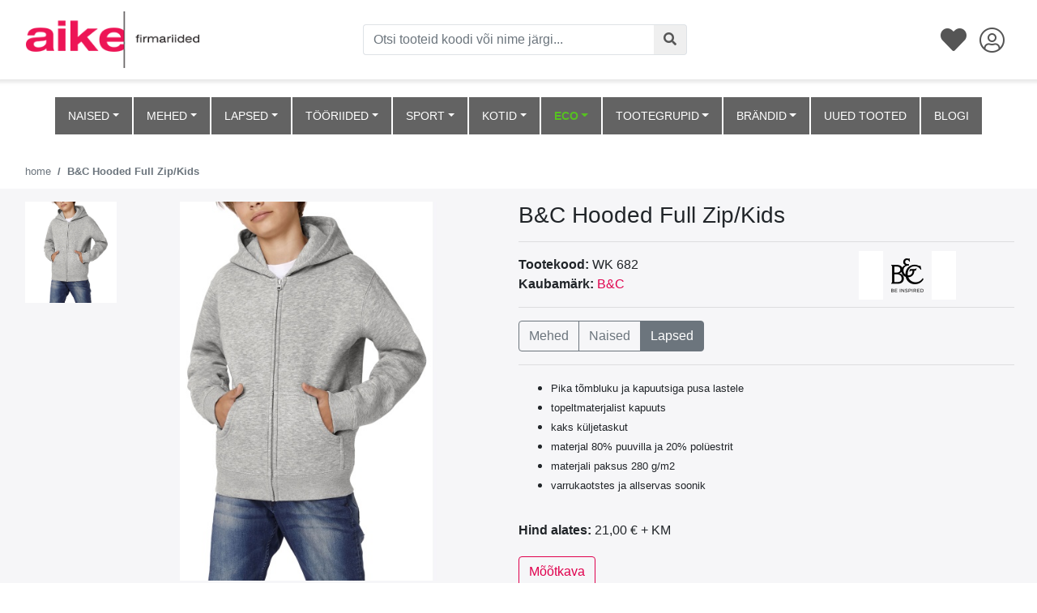

--- FILE ---
content_type: text/html; charset=UTF-8
request_url: https://www.aike.ee/et/a/bandc-hooded-full-zip-kids-wk-682
body_size: 33410
content:
<!DOCTYPE html>
<html dir="ltr" lang="et">
<head>
<title>B&amp;C Hooded Full Zip/Kids @ Aike äri- ja reklaamrõivad</title>

<meta charset="UTF-8" />
<meta name="keywords" content="" />
<meta name="description" content="Pika tõmbluku ja kapuutsiga pusa lastele topeltmaterjalist kapuuts kaks küljetaskut materjal 80% puuvilla ja 20% polüestrit materjali paksus 280 g/m2 varrukaotstes ja allservas soonik" />
<meta name="author" content="Aike äri- ja reklaamrõivad" />
<meta name="generator" content="ShopRoller.com" />

<meta property="og:type" content="website" />
<meta property="og:title" content="B&amp;C Hooded Full Zip/Kids" />
<meta property="og:image" content="https://www.aike.ee/media/aike/.product-image/large/BC%202019/I_WK682_Hooded-Full-Zip_kids_heather-grey_CROPPED.jpg" />
<meta property="og:url" content="https://www.aike.ee/et/a/bandc-hooded-full-zip-kids-wk-682" />
<meta property="og:site_name" content="Aike äri- ja reklaamrõivad" />
<meta property="og:description" content="Pika tõmbluku ja kapuutsiga pusa lastele topeltmaterjalist kapuuts kaks küljetaskut materjal 80% puuvilla ja 20% polüestrit materjali paksus 280 g/m2 varrukaotstes ja allservas soonik" />

<meta name="HandheldFriendly" content="True" />
<meta name="MobileOptimized" content="320" />
<meta name="viewport" content="width=device-width, initial-scale=1, minimum-scale=1, maximum-scale=1" />

<base href="https://www.aike.ee/" />

<link href="https://www.aike.ee/media/aike/ovidisain/aike_fav.gif" rel="icon" />


<link rel="stylesheet" href="https://cdnjs.cloudflare.com/ajax/libs/twitter-bootstrap/4.1.3/css/bootstrap.min.css">
<link rel="stylesheet" href="https://use.fontawesome.com/releases/v5.3.1/css/all.css">

<link href="https://cdn.shoproller.com/assets/fontawesome-pro-5.6.3/css/all.min.css" rel="stylesheet">

<script>
        window.dataLayer = window.dataLayer || [];
        function gtag() { dataLayer.push(arguments); }
        gtag('consent', 'default', {
            'ad_user_data': 'denied',
            'ad_personalization': 'denied',
            'ad_storage': 'denied',
            'analytics_storage': 'denied',
			'functionality_storage': 'denied',
			'personalization_storage': 'denied',
			'security_storage': 'granted',
            'wait_for_update': 2000,
        });
		gtag("set", "ads_data_redaction", true);
		gtag("set", "url_passthrough", true);
    </script>

    <!-- Google Tag Manager -->
    <script
        type="text/javascript"
    >(function(w,d,s,l,i){w[l]=w[l]||[];w[l].push({'gtm.start':
                new Date().getTime(),event:'gtm.js'});var f=d.getElementsByTagName(s)[0],
            j=d.createElement(s),dl=l!='dataLayer'?'&l='+l:'';j.async=true;j.src=
            'https://www.googletagmanager.com/gtm.js?id='+i+dl;f.parentNode.insertBefore(j,f);
        })(window,document,'script','dataLayer','GTM-WGGC36BJ');
    </script>
    <!-- End Google Tag Manager -->

<!-- CMP -->
<script id="cookieyes" type="text/javascript" src="https://cdn-cookieyes.com/client_data/caa7cb6564670a3929fa5e6b/script.js"></script>

<script src="https://code.jquery.com/jquery-1.9.1.min.js" integrity="sha256-wS9gmOZBqsqWxgIVgA8Y9WcQOa7PgSIX+rPA0VL2rbQ=" crossorigin="anonymous"></script>
<script src="https://code.jquery.com/jquery-migrate-1.0.0.js"></script>
<script>var $ = jQuery;</script>


<script src="https://www.aike.ee/skin/bigshop/../opencart_1.5.4.1/javascript/jquery/ui/jquery-ui-1.8.16.custom.min.js" type="text/javascript"></script>
<script src="https://www.aike.ee/skin/bigshop/../opencart_1.5.4.1/javascript/jquery/ui/external/jquery.cookie.js" type="text/javascript"></script>
<script src="https://www.aike.ee/skin/bigshop/../opencart_1.5.4.1/javascript/jquery/tabs.js" type="text/javascript"></script>
<script src="https://www.aike.ee/skin/bigshop/../opencart_1.5.4.1/javascript/common.js" type="text/javascript"></script>
<script src="https://www.aike.ee/skin/bigshop/../default/js/jQuery.equalHeights.js" type="text/javascript"></script>
<script src="https://www.aike.ee/skin/bigshop/../default/fancybox/jquery.fancybox-1.3.4.pack.js" type="text/javascript"></script>

<script src="https://www.aike.ee/skin/bigshop/../base2/bootstrap-notify-3.1.x/bootstrap-notify.min.js" type="text/javascript"></script>


<script src="https://www.aike.ee/skin/bigshop/../default/js/jquery.cycle.js" type="text/javascript"></script>
<script src="https://www.aike.ee/skin/bigshop/../default/js/roller.js" type="text/javascript"></script>
<script src="https://www.aike.ee/skin/bigshop/../default/js/jquery.rollerForm.js" type="text/javascript"></script>
<script src="https://www.aike.ee/skin/bigshop/../default/js/jquery.rollerAjaxForm.js" type="text/javascript"></script>
<script src="https://www.aike.ee/skin/bigshop/js/tk-common.js" type="text/javascript"></script>
<script src="https://www.aike.ee/skin/bigshop/js/jquery.matrix.js" type="text/javascript"></script>
<script src="https://www.aike.ee/skin/bigshop/js/dimensions.js" type="text/javascript"></script>
<script src="https://www.aike.ee/skin/bigshop/js/autocomplete.js" type="text/javascript"></script>
<script src="https://www.aike.ee/skin/bigshop/js/jquery.easing-1.3.min.js" type="text/javascript"></script>
<script src="https://www.aike.ee/skin/bigshop/js/cloud_zoom.js" type="text/javascript"></script>
<script src="https://www.aike.ee/skin/bigshop/js/jquery.dcjqaccordion.js" type="text/javascript"></script>
<script src="https://www.aike.ee/skin/bigshop/js/custom.js" type="text/javascript"></script>

<link href="//cdn.shoproller.com/assets/src-drawer-1.0/srcDrawer.css" rel="stylesheet">
<script src="//cdn.shoproller.com/assets/src-drawer-1.0/jquery.srcDrawer.js" type="text/javascript"></script>

<!-- Megamenu -->
<link href="https://www.aike.ee/media/aike/kujundus/megamenu/css/megamenu.css" rel="stylesheet">
<script src="https://www.aike.ee/media/aike/kujundus/megamenu/js/megamenu_plugins.js" type="text/javascript"></script>
<script src="https://www.aike.ee/media/aike/kujundus/megamenu/js/megamenu.js" type="text/javascript"></script>


<script src="https://www.aike.ee/media/aike/assets/filters-update.js" type="text/javascript"></script>



<script>
$(document).ready(function($){
    $('.megamenu').megaMenuCompleteSet({
        menu_speed_show : 100, // Time (in milliseconds) to show a drop down
        menu_speed_hide : 200, // Time (in milliseconds) to hide a drop down
        menu_speed_delay : 200, // Time (in milliseconds) before showing a drop down
        menu_effect : 'hover_fade', // Drop down effect, choose between 'click_fade', 'click_slide', 'hover_fade', 'hover_slide', etc.
        menu_click_outside : 1, // Clicks outside the drop down close it (1 = true, 0 = false)
        menu_show_onload : 0, // Drop down to show on page load (type the number of the drop down, 0 for none)
        menu_responsive:1 // 1 = Responsive, 0 = Not responsive
    });
});
</script>
<!-- / Megamenu -->



<style id="tk-theme-configurator-css" type="text/css">
</style>
<style id="tk-custom-css" type="text/css">
.btn-primary {
	background-color: #E0004D;
	border-color: #E0004D;
}
.btn-primary:hover,
.btn-primary:active {
	background-color: #E0004D !important;
	border-color: #E0004D !important;
	opacity: .65 !important;
}
.btn-primary:focus {
	box-shadow: 0 0 0 0.2rem rgba(207, 0, 0, .5);
}

.btn-outline-primary {
	color: #E0004D;
	border-color: #E0004D;
}
.btn-outline-primary:hover,
.btn-outline-primary:active {
	background-color: #E0004D !important;
	border-color: #E0004D !important;
	opacity: .65 !important;
}
.btn-outline-primary:focus {
	box-shadow: 0 0 0 0.2rem rgba(207, 0, 0, .5);
}

.sr-section-brand-list{
	max-width:300px;
}

.sr-component-product-card .card-body .product-sku,
.sr-component-product-card .card-body .product-name,
.sr-component-product-card .card-body .price{
	text-align: center;
}

.sr-component-product-card .card-body .product-name {
    padding: 0px 1rem;
    margin-bottom: 0;
}

/*
body.content-template-content-category .container-fluid{
	width:1700px;
	max-width:100%;
}*/

.image-wrap-aike {
    position: relative;
	min-height: 220px;
}

.porsche-filters-block-wrapper {
    margin: 0.5rem 0px !important;
}

/*
.logged-out-colors-aike .size-picker__item:nth-child(n+11), .logged-out-colors-aike .small-color-picker__item:nth-child(n+11) {
  display: none;
}*/


.logged-out-colors-aike .sr-component-small-color-picker,
.logged-out-colors-aike .sr-component-size-picker {
    width: 500px;
    max-width: 100%;
    display: flex;
    flex-wrap: wrap;
    justify-content: flex-start;
    flex-direction: row;
}

.logged-out-colors-aike .sr-component-small-color-picker > div,
.logged-out-colors-aike .sr-component-size-picker > div{
    margin: 5px 5px;
    flex-basis: 8%;
    height: auto;
}

.logged-out-colors-aike .small-color-picker__color{
    position: relative;
    display: flex;
    width: 100%;
    background-size: cover;
    margin-bottom: 0;
    padding-top: 100%;
    align-items: center;
    justify-content: center;
	height:auto;
}

.logged-out-colors-aike .sr-component-size-picker > div .size-picker__size{
	height: 40px;
    display: flex;
    border: 3px solid rgba(121, 121, 121, 0.141);
    font-size: .8rem;	
}

.sr-component-product-card .card-body {
    padding-bottom: 0.5rem;
    padding-top: 0.5rem;
}

.filters-content-mobile{
    max-width: 250px;
}


.sr-section-brand-list .btn-outline-primary {
    color: #636363;
    border-color: #636363;
}

.sr-section-brand-list .porsche-filtering-products .button {
    color: #636363;
}

.sr-section-brand-list .porsche-filtering-products .btn-outline-primary:hover, .sr-section-brand-list .porsche-filtering-products .btn-outline-primary:active {
    background-color: #636363 !important;
    border-color: #636363 !important;
    opacity: .85 !important;
}

.sr-section-brand-list .btn.btn-primary.box_filter-products {
    background: #636363;
    border-color: #636363;
    color: #fff;
}

.sr-section-brand-list .btn.btn-primary.box_filter-products a.button {
    color: #fff;
}

.sr-section-brand-list  .btn-primary:hover, .sr-section-brand-list  .btn-primary:active {
    background-color: #000 !important;
    border-color: #000 !important;
    opacity: .85 !important;
}

/*
.image-wrap-aike{
    position: relative;
    aspect-ratio: auto 3/4;
    overflow: hidden;
}

.image-wrap-aike .card-img-top {
    aspect-ratio: auto 3/4;
    position: absolute;
    left: 0px;
    top: 0px;
    height: 100%;
    width: auto;
    transform: translate(-50%, -50%);
    -moz-transform: translate(-50%, -50%);
    -webkit-transform: translate(-50%, -50%);
    -ms-transform: translate(-50%, -50%);
    left: 50%;
    top: 50%;
} */

.eco-label {
    background-color: #56c120;
    bottom: 50px;
    display: block;
    height: 21px;
    left: 1px;
    min-width: 85px;
    position: absolute;
    line-height: 110%;
    color: #fff;
}

.sr-section-product-info .product-info-wrapper{
    max-width: 49%;
    flex-basis: 49%;
}

.sr-section-product-info .product-images-wrapper-aike{
    max-width: 49%;
    flex-basis: 49%;
}

.size-picker__size {
    text-align: center;
    position: relative;
    display: block;
    width: auto;
    height: auto;
    background-color: #ffffff;
    border: 1px solid rgba(0, 0, 0, .05);
    /* width: 32px; */
    height: 32px;
    display: flex;
    align-items: center;
    justify-content: center;
    padding: 0px 0.5rem;
}

td.image.text-left{
	position:relative;
}

.article-label-onsale {
    font-size: 0;
    width: 100%;
    height: 100%;
    background-repeat: no-repeat;
    position: absolute;
    background-size: 60px;
}


.sr-component-product-card .card-body {
    color: #000000;
}

        .sidebar-srs-recent-products .products-container {
            max-width: 300px;
            font-family: Arial, sans-serif;
            margin: 0 auto;
        }

        .sidebar-srs-recent-products .product {
            display: flex;
            align-items: center;
            margin: 10px 0;
        }

        .sidebar-srs-recent-products .product img {
            width: 80px;
            height: 80px;
            object-fit: cover;
            margin-right: 10px;
        }

        .sidebar-srs-recent-products .product-info {
            flex-grow: 1;
        }

        .product-name {
            font-weight: bold;
        }

        .sidebar-srs-recent-products .product-price {
            color: grey;
        }
		
		.sidebar-srs-recent-products .widget-cookies-title {
			font-size: 1.1rem;
			font-weight: bold;
			margin: 1rem 0px;
			text-align: center;
		}
		
		.sidebar-srs-recent-products .product-sku {
			color: #6f6f6f;
			font-size: 12px;
			font-weight: 400;
			margin: 5px 0 0;
			text-decoration: none !important;		
		}
		
		.sidebar-srs-recent-products .product-name a{
			color: #333;
		}
		
		.sidebar-srs-recent-products .product-price a.btn{
			font-size: 12px;
			padding: 0.2rem 1rem;			
		}		

        /* Mobiili kohandus */
        @media (max-width: 480px) {
            .sidebar-srs-recent-products .product {
                flex-direction: column;
                align-items: center;
            }

            .sidebar-srs-recent-products .product img {
                margin-bottom: 10px;
                margin-right: 0;
            }
        }


/*  */

.container {
    max-width: 100%;
    width: 1540px;
}

.navbar-light .navbar-nav .nav-link {
    background-color: #636363;
    border-left: 1px solid #fff;
    border-right: 1px solid #fff;
    color: #fff;
    padding: 1rem 1rem;
}

.container-fluid {
    width: 1600px;
    max-width: 100%;
}

.megamenu > li.category-520 a.nav-link {
    background: #E0004D;
    color: #FFFFFF !important;
    font-weight: bold;
    border-radius: 0px;
}

.navbar-light .navbar-nav .nav-link:hover{
	background:#fff;
	color:#222;
}

.sr-section-menu-bar {
    margin-bottom: 1rem;
    padding-top: 7rem;
}

.megamenu > li.category-520 a:hover {
    background: #ed0000 !important;
}

.sr-section-top-bar {
    box-shadow: 0 0 4px 4px rgb(0 0 0 / 9%);
    z-index: 999;
    margin-bottom: 1rem;
    position: fixed;
    width: 100%;
    background: #fff;
    top: 0px;
}

.sr-section-menu-bar .navbar, .sr-section-menu-bar {
    background-color: #fff !important;
} 


.modal-dialog {
	min-width: 700px;
	min-height: 700px;
}
.modal,body.modal-open {
    padding-right: 0!important
}

body.modal-open {
    overflow: auto
}

body.scrollable {
    overflow-y: auto
}

.modal-footer {
	display: flex;
	justify-content: flex-start;
	
}
.modal-footer .btn {
		position: absolute;
		right: 10px;
	}

.modal-body img{
	width: 100% !important;
	height: 100% !important;
	object-fit: scale-down;
}

#img_container {
    position:relative;
    display:inline-block;
    text-align:center;
}

#img_container .button {
	display: none;
    position:absolute;
    bottom:50%;
    right:50%;
    width:100px;
    height:30px;
    margin: 0px -50px -15px 0px;
	color: white;
	cursor: pointer;
	transition: .9s ease;
}
#img_container:hover img {
	transition: .5s ease;
	-webkit-filter: brightness(50%);
	cursor: pointer;
}
#img_container:hover a {
	display: block !important;
}


.modal.image .modal-content{
	background: transparent;
}


	.added-to-cart:after {
  font-family: 'Font Awesome 5 Pro';
  content: "\f00c";
		padding-left: 8px;
}

.added-to-cart {
	background-color: #1ECD97 !important;
	transition: 0.8;
}

.add-to-cart-btn {
	transition: 0.8s;
}




.size-picker__size {
	min-width: 31px;
}
html, body {
    overflow-x: hidden;
}
body {
    position: relative;
}
.btn, .button:focus {
    outline: none;
  }
/* top-bar */

.top-bar-icon {
    color: #555555;
    padding: 8px;
}

.searchbar-button i{
    color: #555555;
}

.sr-section-top-bar input:focus{
    border-color: #E0004D;
    -webkit-box-shadow: inset 0 1px 1px rgba(0, 0, 0, .075), 0 0 6px #E0004D;
    box-shadow: inset 0 1px 1px rgba(0, 0, 0, .075), 0 0 6px #E0004D;
  }

  .sr-section-top-bar button:focus{
    border-color: #E0004D;
    -webkit-box-shadow: inset 0 1px 1px rgba(0, 0, 0, .075), 0 0 6px #E0004D;
    box-shadow: inset 0 1px 1px rgba(0, 0, 0, .075), 0 0 6px #E0004D;
  }
  .search-toggle {
    float: right;
    }
  

.sr-section-top-bar .navbar-brand img{
	height: 70px;
    margin-top: -15px;
    margin-bottom: -15px;
}

.sr-section-footer .navbar-brand img{
	width: 100%;
	height: auto;
}
/*
.sr-component-right-side-nav .sidenav {
    height: 100%;
  width: 0;
  position: fixed;
  z-index: 1;
  top: 0;
  right: 0;
  background-color: #f8f9fa;
  overflow-x: hidden;
  padding-top: 16px;
  z-index: 16;
}
*/
/*
.sr-component-left-side-nav .sidenav {
    height: 100%;
    width: 0;
    position: fixed;
    z-index: 1;
    top: 0;
    left: 0;
    background-color: #f8f9fa;
    overflow-x: hidden;
    transition: 0.5s;
    padding-top: 60px;
    z-index: 16;
  }
  */
  .sr-component-left-side-nav  .link-list a {
    padding: 8px 4px 8px 16px;
    font-size: 25px;
    color: #555555;
  }
  
  .sr-component-left-side-nav  .link-list a:hover {
    color: #b3b3b3;
  }
  
  
  #main {
    transition: margin-left .5s;
    padding: 16px;
  }
  
  @media screen and (max-height: 450px) {
    .sidenav {padding-top: 15px;}
    .sidenav a {font-size: 18px;}
  }

  .sr-component-left-side-nav .brand {
    position: absolute;
    top: 12px;
    left: 5px;
    font-size: 36px;
  }
  
  #overlay {
    position: fixed;
    display: none;
    width: 100%;
    height: 100%;
    top: 0;
    left: 0;
    right: 0;
    bottom: 0;
    background-color: rgba(0,0,0,0.5);
    z-index: 2;
    cursor: pointer;
  }

  .wrapper {
    display: block;
}

#sidebar {
    min-width: 250px;
    max-width: 250px;
    height: 100vh;
    position: fixed;
    top: 0;
    left: 0;
    /* top layer */
    z-index: 9999;
}

.overlay {
    display: none;
    position: fixed;
    /* full screen */
    width: 100vw;
    height: 100vh;
    /* transparent black */
    background: rgba(0, 0, 0, 0.7);
    /* middle layer, i.e. appears below the sidebar */
    z-index: 998;
    opacity: 0;
    /* animate the transition */
    transition: all 0.5s ease-in-out;
}

.side-nav-footer {
    position: absolute;
    bottom: 10px;
    left: 35%;
}

/* menu-bar */
.sr-section-menu-bar {
    background-color: #f6f6f8;
}
.sr-section-menu-bar .navbar {
    background-color: #f6f6f8;
    text-transform: uppercase;
}
/* breadcrumb */
.sr-component-breadcrumb .breadcrumb{
    background-color: #fff;
    font-size: 13px;    
}

.sr-component-breadcrumb-inside-container .breadcrumb{
    background-color: #fff;
    font-size: 13px;    
}

/* pagination */
.sr-component-pagination .page-link{
    color: #E0004D;
}
/* banner-2x2 */
.sr-section-banner-2x2 {
    background-color: #f6f6f8;
}
.sr-section-banner-2x2 .top {
    margin-bottom: 26px;
}

/* catalog */
.sr-section-catalog a {
    color: #555;
}

.sr-section-catalog a:hover {
    color: #F15A23;
}

/* footer */
.sr-section-footer{        
    background-color: #f6f6f8;
}

.sr-section-footer .container{
    margin-top: 31px;
}

.sr-section-footer h5 {
    padding-left: 10px;
    border-left: 3px solid #eeeeee;
    padding-bottom: 6px;
    margin-bottom: 20px;
    color: black;
}

.sr-section-footer a {
    color: #ffffff;
    text-decoration: none !important;
    background-color: transparent;
    -webkit-text-decoration-skip: objects;
}

.sr-section-footer ul.quick-links li a {
    color: gray;
}

.sr-section-footer ul.quick-links li {
    padding: 3px 0;
    -webkit-transition: .5s all ease;
    -moz-transition: .5s all ease;
    transition: .5s all ease;
}

.sr-section-footer ul.quick-links li:hover {
    text-decoration: underline;
}

.sr-section-footer ul.quick-links li a i {
    margin-right: 5px;
}

.sr-section-footer ul.quick-links li:hover a i {
    font-weight: 700;
}

@media (max-width:768px) {
    .footer h5 {
        padding-left: 0;
        border-left: transparent;
        padding-bottom: 0px;
        margin-bottom: 10px;
    }
}

.sr-section-footer  ul.contact{
    line-height: 2;
}

.sr-section-footer  img{
    margin-top: -10px;
}

.sr-section-footer-content {
    margin-left: 80px !important;
}
@media (max-width:768px) {
    .sr-section-footer-content {
        margin-left: 0 !important;
    }
}

/* brands */
.sr-section-bottom-brands img {        
    height: 48px;
    width: auto;
}

.sr-section-brands a {
    text-decoration: none;
}

/* product-info */
.sr-section-product-info {
    background-color: #f6f6f8;
}

.sr-section-product-info #thumbs img{
    cursor: pointer;
}

.sr-section-product-info .gallery-wrap .img-big-wrap img {
    height: auto;
    width: auto;
}

/* product-card */
.sr-component-product-card .card-body{
    padding-left: 0;
    text-align: center;
    color: #000;
}

/* title-center */
.sr-section-title-center h4{
    text-transform: uppercase;
}

/* catalog-page */
.sr-page-catalog .list-group .list-group-item {
    cursor: pointer;
}
.sr-page-catalog .sr-section-breadcrumb .container{
    padding-left: 0;
    margin-left: 0;
}

@media (max-width:768px) {
    .sr-page-catalog .select-options {
        text-align-last: right;
        border: none;
        color: #E0004D;
        font-weight: bold;
        box-shadow: none;
        padding-right: 0;
        background-color: transparent;
        -webkit-appearance: none; 
     -moz-appearance: none; 
      }
      .sr-page-catalog .select-options:focus {
        text-align-last: right;
        border: none;
        color: #E0004D;
        font-weight: bold;
        box-shadow: none;
        padding-right: 0;
        background-color: transparent;
        -webkit-appearance: none; 
     -moz-appearance: none; 
      }
}


/* GLOBAL CSS */
h1, h2, h3, h4, h5 {
    margin: 0;
}
img.grayscale {
    filter: url("data:image/svg+xml;utf8,<svg xmlns=\'https://www.w3.org/2000/svg\'><filter id=\'grayscale\'><feColorMatrix type=\'matrix\' values=\'0.3333 0.3333 0.3333 0 0 0.3333 0.3333 0.3333 0 0 0.3333 0.3333 0.3333 0 0 0 0 0 1 0\'/></filter></svg>#grayscale"); /* Firefox 10+, Firefox on Android */
    filter: grayscale(80%);
    -moz-filter: grayscale(80%);
    -ms-filter: grayscale(80%);
    -o-filter: grayscale(80%);
    filter: gray; /* IE6-9 */
    -webkit-filter: grayscale(80%); /* Chrome 19+, Safari 6+, Safari 6+ iOS */
}

img.grayscale:hover {
    filter: url("data:image/svg+xml;utf8,<svg xmlns=\'https://www.w3.org/2000/svg\'><filter id=\'grayscale\'><feColorMatrix type=\'matrix\' values=\'1 0 0 0 0, 0 1 0 0 0, 0 0 1 0 0, 0 0 0 1 0\'/></filter></svg>#grayscale");
    filter: grayscale(0%);
    -moz-filter: grayscale(0%);
    -ms-filter: grayscale(0%);
    -o-filter: grayscale(0%);
    filter: none ; /* IE6-9 */
    zoom:1; /* needed to trigger "hasLayout" in IE if no width or height is set */
    -webkit-filter: grayscale(0%); /* Chrome 19+, Safari 6+, Safari 6+ iOS */
}

.sr-required-field-mark {
    color: #E0004D;
    padding-right: 4px;
}

.main-color-red {
    color: #E0004D;
}
.main-color-black {
    color: black;
}
.bg-main-color-red {
    background-color: #E0004D;
}

.carousel-control-next-icon, .carousel-control-prev-icon {
    background-color: black;
    background-origin: content-box;
    padding: 5px;
    background-image: url(data:image/svg+xml;charset=utf8,%3Csvg xmlns='https://www.w3.org/2000/svg' fill='%23fff' viewBox='0 0 8 8'%3E%3Cpath d='M2.75 0l-1.5 1.5 2.5 2.5-2.5 2.5 1.5 1.5 4-4-4-4z'/%3E%3C/svg%3E);
}

/**
MODAL-DIALOG
.modal-dialog {
    width: 100%;
    height: 100%;
    margin: 0;
    padding: 0;
  }
  
  .modal-content {
    height: auto;
    min-height: 100%;
    border-radius: 0;
  }
**/
.tk-admin-new-slot p {
	font-size: 12px;
	max-width: 200px;
}

.data-table .table-head{
	background: #f6f6f8;
}

.bottom-brands img {
	height: 35px;	
}
/*
#wpadminbar {
	position: unset !important;	
}*/

@media only screen and (max-width: 768px) {
		#wpadminbar {
			display: none;
		}
	}


a span {
 z-index: -1;	
}

#left-side-nav {
	z-index: 9999;
}
.col .mini-box {
	text-align: center;
}
@media all and (max-width: 699px) and (min-width: 520px), (min-width: 1151px) {
	.autoplay .carousel-control-prev {
    left: -75px;
}
.autoplay .carousel-control-next {
	right: -75px;
}

.autoplay .carousel-control-next-icon, .carousel-control-prev-icon {
    background-color: black;
    background-origin: content-box;
    padding: 5px;
	width: 30px;
    height: 30px;
    background-image: url(data:image/svg+xml;charset=utf8,%3Csvg xmlns='https://www.w3.org/2000/svg' fill='%23fff' viewBox='0 0 8 8'%3E%3Cpath d='M2.75 0l-1.5 1.5 2.5 2.5-2.5 2.5 1.5 1.5 4-4-4-4z'/%3E%3C/svg%3E);
}
}

.carousel-control-next-icon, .carousel-control-prev-icon {
    background-color: black;
    background-origin: content-box;
    padding: 5px;
    background-image: url(data:image/svg+xml;charset=utf8,%3Csvg xmlns='https://www.w3.org/2000/svg' fill='%23fff' viewBox='0 0 8 8'%3E%3Cpath d='M2.75 0l-1.5 1.5 2.5 2.5-2.5 2.5 1.5 1.5 4-4-4-4z'/%3E%3C/svg%3E);
}

.main-section{
	background-color: #F8F8F8;
	margin-top:50px;
}
.left-side-nav-wrapper {
	overflow-y: auto;
	overflow-x: hidden;
	height: 92%;
}
@media (max-width: 576px){
	.cart-content-wrapper { overflow-y: auto; overflow-x: hidden; max-height: 88%;  }
}
@media only screen and (min-width: 1025px) {
	.menu-cart-items {
		overflow-y: auto;
		overflow-x: hidden;
		max-height: 450px;
	}
}
.cart-dropdown-1{
	float:right;
}
.cart-dropdown-1 .dropdown-menu{
	padding:20px;
	top:60px !important;
	width:350px !important;
	left:-290px !important;
	box-shadow: rgb(0, 0, 0) 1px 30px 200px -45px;
}
.total-header-section{
	border-bottom:1px solid #d2d2d2;
}
.total-section p{
	margin-bottom:20px;
}
.cart-detail{
	padding:15px 0px;
}
.cart-detail-img img{
	width:100%;
	height:100%;
}
.cart-detail-product p{
	margin:0px;
	color:#000;
	font-weight:500;
}
.cart-detail .price{
	font-size:12px;
	margin-right:10px;
	font-weight:500;
}
.cart-detail .count{
	color:#C2C2DC;
}
.checkout{
	border-top:1px solid #d2d2d2;	
	padding-top: 15px;
}
.checkout .btn-primary{
	border-radius:50px;
	height:50px;
}
.cart-dropdown-1 .dropdown-menu:before{
  content: " ";
  position:absolute;
  top:-20px;
  right:20px;
  border:10px solid transparent;
  border-bottom-color:#f6f6f8; 
}



.cart-dropdown-1 .main-badge {
	position: absolute;
    top: -7px;
    right: -5px;
    padding: 3px 6px;
    opacity: 0.95;
}

.cart-dropdown-1 .inner-badge {
	position: absolute;
	top: -7px;
}


.list-group-item-action:hover {
	cursor: pointer;
}

.sr-section-product-info img.expand { width: 10em; }

.nav-item li:hover> a {
	font-weight: bold;
}


.megamenu_container {
	    background: #f6f6f8;
    border: none;
    box-shadow: none;
}

.megamenu > li > a {
	font-size: 14px;
    text-shadow: none !important;
}

/* Christmas menu item */
.megamenu > li.category-520 a {
	background: #E0004D;
    color: #FFFFFF !important;
    font-weight: bold;
    border-radius: 10px;
}
.megamenu > li.category-520 a:hover {
	background: #ed0000;
}


.dropdown_fullwidth {
	border: 1px solid #e9e9e9;
	background-color: #f6f6f8;
	-webkit-box-shadow: 10px 50px 79px 1px rgba(0,0,0,0.2);
	-moz-box-shadow: 10px 50px 79px 1px rgba(0,0,0,0.2);
	box-shadow: 10px 50px 79px 1px rgba(0,0,0,0.2);
}
.dropdown_fullwidth a:hover {
	font-size: 14px;
    text-decoration: underline !important;
}

.dropdown_2columns {
	width: unset !important;
	background-color: #f6f6f8;
	-webkit-box-shadow: 10px 50px 79px 1px rgba(0,0,0,0.2);
	-moz-box-shadow: 10px 50px 79px 1px rgba(0,0,0,0.2);
	box-shadow: 10px 50px 79px 1px rgba(0,0,0,0.2);
}
.sr-section-banner-2x2 img {
	width: 555px;
	height: 100%;
}

.sr-section-title-center .title-center-list  li:last-child {
  position: absolute;
  top: 0;
  right: 0;
}
.sr-section-title-center .title-center-list {
  position: relative;
  padding: 0;
  margin: 0;
  display: flex;
  flex-direction: row;
  justify-content: center;
  align-items: center;
}
.sr-section-title-center .title-center-list li {
  display: flex;
}

.video-container {
    float: none;
    clear: both;
    width: 100%;
    position: relative;
    padding-bottom: 56.25%;
    padding-top: 25px;
    height: 0;
}

.video-container iframe {
    position: absolute;
    top: 0;
    left: 0;
    width: 100%;
    height: 100%;
}

.sr-component-big-color-picker .table-container{ 
    overflow: auto;
}
.sr-component-big-color-picker table{
    text-align: center;
}
.sr-component-big-color-picker .amount {
    background-color: #F6F6F6;
}

/* .sr-component-big-color-picker .form-control:focus {
    outline: 2px solid #E0004D;
    box-shadow: inset 0 1px 1px rgba(0, 0, 0, 0.075), 0 0 8px rgba(255, 0, 0, 0.6);
    background-color: #FFFBF8;
} */

.sr-component-big-color-picker .valuedInput {
    outline: 2px solid #E0004D;
    -moz-outline-radius: 10px;
    box-shadow: inset 0 1px 1px rgba(0, 0, 0, 0.075), 0 0 8px rgba(255, 0, 0, 0.6);
    background-color: #FFFBF8 !important;
}

.big-color-picker__item {
    display: inline-block;
	border: 4px solid rgba(121, 121, 121, 0.141) !important
}

.big-color-picker__item label{
	margin-bottom: 0;
}

.big-color-picker__item {
    margin-left: 10px;
}

.big-color-picker__item:hover {
    cursor: pointer;
}

.big-color-picker__input {
    display: none;
}

.big-color-picker__input:checked+.big-color-picker__color:after {
    content: "";
}

.big-color-picker__input:disabled+.big-color-picker__color {
    opacity: 0.5;
}

.big-color-picker__input:disabled+.big-color-picker__color:hover {
    cursor: not-allowed;
}

.big-color-picker__color {
    position: relative;
    display: block;
    width: 32px;
    height: 32px;
	background-size: cover;
}

.big-color-picker__color:hover {
    cursor: pointer;
}

.sr-component-big-color-picker .disabled-color:hover{
    cursor: default;
}

#deleteRow:hover {
    cursor: pointer;
}

.sr-component-big-color-picker table th{
    background-color: #f6f6f6;
}

.sr-component-big-color-picker table tr:hover{
    background-color: #ffffff;
}

.tere {
    background: rgba(121, 121, 121, 0.141) !important;    
}

.tere:hover {
    cursor: default;
}

.small-color-picker {
    font-size: 0;
}

.small-color-picker__item {
    display: inline-block;
	margin: auto;
    margin-right: 10px;
	margin-bottom: 0.5rem;
	border: 4px solid rgba(121, 121, 121, 0.141);
}

.small-color-picker__item:hover {
    cursor: pointer;
}

.small-color-picker__input {
    display: none;
}

.small-color-picker__input:checked+.small-color-picker__color:after {
    content: "";
}

.small-color-picker__input:disabled+.small-color-picker__color {
    opacity: 0.5;
}

.small-color-picker__input:disabled+.small-color-picker__color:hover {
    cursor: not-allowed;
}

.small-color-picker__color {
    position: relative;
    display: block;
    width: 32px;
    height: 32px;
	background-size: cover;
	margin-bottom: 0;
}

.small-color-picker__color:hover {
    cursor: pointer;
}

.small-color-picker__color:after {
    pointer-events: none;
    position: absolute;
    top: -2px;
    left: -2px;
    width: calc(100% + 4px);
    height: calc(100% + 4px);
    outline: 2px solid #E0004D;
    content: none;
}

.size-picker__item {
    display: inline-block;
}

.size-picker__item +.size-picker__item {
    margin-left: 10px;
}

.size-picker__item:hover {
    cursor: pointer;
}

.size-picker__input {
    display: none;
}

.size-picker__input:checked+.size-picker__size:after {
    content: "";
}

.size-picker__input:disabled+.size-picker__size {
    opacity: 0.5;
}

.size-picker__input:disabled+.size-picker__size:hover {
    cursor: not-allowed;
}

.size-picker__size {
    text-align: center;
    position: relative;
    display: block;
    width: auto;
    height: auto;
    background-color: #ffffff;
    border: 1px solid rgba(0, 0, 0, .05);
}

.size-picker__size:hover {
    cursor: pointer;
}

.size-picker__size:after {
    pointer-events: none;
    position: absolute;
    top: -2px;
    left: -2px;
    width: calc(100% + 4px);
    height: calc(100% + 4px);
    outline: 2px solid #E0004D;
    content: none;
}






.column {
  float: left;
  width: 50%;
  padding: 10px;
}

/* Clear floats after the columns */
.row:after {
  content: "";
  display: table;
  clear: both;
}





#menu { -webkit-box-sizing: border-box; -moz-box-sizing: border-box; box-sizing: border-box; background:url(../image/menu.png) left top repeat #444; margin-bottom:15px; height:auto; padding:0px 5px; border-radius:5px; -webkit-border-radius:5px; -moz-border-radius:5px;overflow:visible; clear:both; display:inline-block; width:100%;}
li.home { margin:0 0 0 5px; }
li.home a { display:block; height:35px!important; line-height:35px!important; padding:5px 5px 0 5px!important; }

li.home a span { background:url(../image/home-icon.png) center center no-repeat; display:block; width:30px; height:30px; text-indent:-9999px; }
#menu ul { list-style: none; margin: 0; padding: 0;}
#menu > ul > li { position: relative; float: left; z-index:1010; padding:0px 5px 0px 0px; }
#menu > ul > li > a { font-size:13px; color: #fff; line-height:40px; text-decoration: none; display: block; padding:0px 10px 0px 10px; z-index: 1009; position: relative; font-weight:bold; }
#menu > ul > li:hover > a {color:#fff; background:#F15A23; }
#menu > ul > li > div { display: none; background:#F15A23; position: absolute; z-index:1008; padding: 5px; border-radius:0px 0px 4px 4px; -webkit-border-radius:0px 0px 4px 4px; -moz-border-radius:0px 0px 4px 4px; margin-left:0 !important;}
#menu > ul > li > div > ul > li > div { display:none; }
#menu > ul > li:hover > div { display: table; box-shadow: 0px 4px 8px rgba(0, 0, 0, 0.4); }
#menu > ul > li > div > ul { display: table-cell; }
#menu > ul > li ul + ul { padding-left: 20px; }
#menu > ul > li ul > li > a {background:url(../image/bullet-1.png) -10px center no-repeat; text-decoration: none; font-size:12px; padding:4px; display: block; white-space: nowrap; min-width: 120px; -moz-transition:all 0.3s ease 0s; transition:all 0.3s ease 0s; -webkit-transition:all 0.3s ease 0s}
#menu > ul > li ul > li > a:hover {background:url(../image/bullet-1.png) right center no-repeat; font-weight:bold; -moz-transition:all 0.3s ease 0s; transition:all 0.3s ease 0s; -webkit-transition:all 0.3s ease 0s;}
#menu > ul > li > div > ul > li > a { color:#fff; }
@media (max-width: 576px){
	.sr-section-banner-2x2 .mini-box img {
		width: 345px !important;
		height: 100%;
	}
	.sr-section-banner-2x2 .mini-box p {
		text-align: center;	
	}
}
.product-info-wrapper {
	padding-left: 0 !important;
}
@media (max-width: 576px){
	.product-info-wrapper {
		padding-left: 15px !important;
	}
}
/*
 * Standard css
 */

/* colors */
.color-1 {
	color: #E0004D !important;
}

/* section title-1 */
@media (max-width: 576px)
{
	.srs-title-1 h1 { text-align: center;  }
}


/*
 * Client specific css
 */

/* section title-1 */
.srs-title-1 { margin-top: 1rem !important; }
.srs-title-1 h1 { font-size: 1.75rem; color: #E0004D;  }






.just-padding {
    padding: 15px;
}

.list-group.list-group-root {
    padding: 0;
    overflow: hidden;
}

.list-group.list-group-root .list-group {
    margin-bottom: 0;
}

.list-group.list-group-root .list-group-item {
    border-radius: 0;
    border-width: 1px 0 0 0;
}

.list-group.list-group-root > .list-group-item:first-child {
    border-top-width: 0;
}

.list-group.list-group-root > .list-group > .list-group-item {
    padding-left: 30px;
}

.list-group.list-group-root > .list-group > .list-group > .list-group-item {
    padding-left: 45px;
}

.list-group-item .glyphicon {
    margin-right: 5px;
}









/* FANCY CSS */

.product-question-popup-page .contact-f{
	text-align: center;
    box-sizing: border-box;
    padding-bottom: 20px;
}

#productQuestionForm .buttons {
	padding-top: 16px;
}

.product-question-popup-page .contact-f h1 {
	font: bold 25px "Raleway", Helvetica, sans-serif;
    color: #E0004D;
    text-transform: uppercase;
    margin: 0;
    padding-top: 20px;
    text-align: left;
    padding-left: 40px;
    border-bottom: 1px solid #eee;
    box-sizing: border-box;
    padding-bottom: 10px;
    background: #f6f6f8;
    margin-bottom: 10px;
}

form#productQuestionForm input, form#productQuestionForm textarea{
    border: 2px solid #e4e3e3;
/*    width: 90%; */
/*    padding: 10px 5px; */
/*    outline: none; */
/*    box-sizing: border-box; */
    font-size: 14px;
    font-family: Raleway;	
}

form#productQuestionForm .button {
    width: 90%;
    box-sizing: border-box;
    border-radius: 0px;
    background: #E0004D;
    color: #fff;
    margin-top: 15px;
    padding: 12px 0px;
    text-transform: uppercase;
    border: 0;
	padding: 8px;
}



.product-question-popup-page  form#productQuestionForm br{
	display:none;	
}

.product-question-popup-page  form#productQuestionForm .label {
    white-space: normal;
    display: inline-block;
    padding: 9px 22px;
    display: block;
    color: #262626;
    font-family: raleway;
    text-align: left;
/*    width: 95%; */
    clear: both;
    margin: 0 auto;
    box-sizing: border-box;
    font-size: 14px;
}

.product-question-popup-page  form#productQuestionForm textarea{
    height: 80px;
}

.product-question-popup-page #tellimiskeskus-badge{
	display:none;	
}


.teamTable {
	width: 100%;
}
.teamTable td {
	width: 33%;
	vertical-align: top;
}
@media (max-width: 576px) {
	.teamTable td {
		width: 100%;
		float: left;
		margin-top: 1rem;
		text-align: center;
	}
}







/*
 * FancyBox - jQuery Plugin
 * Simple and fancy lightbox alternative
 *
 * Examples and documentation at: https://fancybox.net
 * 
 * Copyright (c) 2008 - 2010 Janis Skarnelis
 * That said, it is hardly a one-person project. Many people have submitted bugs, code, and offered their advice freely. Their support is greatly appreciated.
 * 
 * Version: 1.3.4 (11/11/2010)
 * Requires: jQuery v1.3+
 *
 * Dual licensed under the MIT and GPL licenses:
 *   https://www.opensource.org/licenses/mit-license.php
 *   https://www.gnu.org/licenses/gpl.html
 */

#fancybox-loading {
	position: fixed;
	top: 50%;
	left: 50%;
	width: 40px;
	height: 40px;
	margin-top: -20px;
	margin-left: -20px;
	cursor: pointer;
	overflow: hidden;
	z-index: 1104;
	display: none;
}

#fancybox-loading div {
	position: absolute;
	top: 0;
	left: 0;
	width: 40px;
	height: 480px;
	background-image: url('/skin/default/fancybox/fancybox.png');
}

#fancybox-overlay {
	position: absolute;
	top: 0;
	left: 0;
	width: 100%;
	z-index: 1100;
	display: none;
}

#fancybox-tmp {
	padding: 0;
	margin: 0;
	border: 0;
	overflow: auto;
	display: none;
}

#fancybox-wrap {
	position: absolute;
	top: 0;
	left: 0;
	padding: 20px;
	z-index: 1101;
	outline: none;
	display: none;
}

#fancybox-outer {
	position: relative;
	width: 100%;
	height: 100%;
	background: #fff;
}

#fancybox-content {
	width: 0;
	height: 0;
	padding: 0;
	outline: none;
	position: relative;
	overflow: hidden;
	z-index: 1102;
	border: 0px solid #fff;
}

#fancybox-hide-sel-frame {
	position: absolute;
	top: 0;
	left: 0;
	width: 100%;
	height: 100%;
	background: transparent;
	z-index: 1101;
}

#fancybox-close {
	position: absolute;
	top: -15px;
	right: -15px;
	width: 30px;
	height: 30px;
	background: transparent url('/skin/default/fancybox/fancybox.png') -40px 0px;
	cursor: pointer;
	z-index: 1103;
	display: none;
}

#fancybox-error {
	color: #444;
	font: normal 12px/20px Arial;
	padding: 14px;
	margin: 0;
}

#fancybox-img {
	width: 100%;
	height: 100%;
	padding: 0;
	margin: 0;
	border: none;
	outline: none;
	line-height: 0;
	vertical-align: top;
}

#fancybox-frame {
	width: 100%;
	height: 100%;
	border: none;
	display: block;
}

#fancybox-left, #fancybox-right {
	position: absolute;
	bottom: 0px;
	height: 100%;
	width: 35%;
	cursor: pointer;
	outline: none;
	background: transparent url('/skin/default/fancybox/blank.gif');
	z-index: 1102;
	display: none;
}

#fancybox-left {
	left: 0px;
}

#fancybox-right {
	right: 0px;
}

#fancybox-left-ico, #fancybox-right-ico {
	position: absolute;
	top: 50%;
	left: -9999px;
	width: 30px;
	height: 30px;
	margin-top: -15px;
	cursor: pointer;
	z-index: 1102;
	display: block;
}

#fancybox-left-ico {
	background-image: url('/skin/default/fancybox/fancybox.png');
	background-position: -40px -30px;
}

#fancybox-right-ico {
	background-image: url('/skin/default/fancybox/fancybox.png');
	background-position: -40px -60px;
}

#fancybox-left:hover, #fancybox-right:hover {
	visibility: visible; /* IE6 */
}

#fancybox-left:hover span {
	left: 20px;
}

#fancybox-right:hover span {
	left: auto;
	right: 20px;
}

.fancybox-bg {
	position: absolute;
	padding: 0;
	margin: 0;
	border: 0;
	width: 20px;
	height: 20px;
	z-index: 1001;
}

#fancybox-bg-n {
	top: -20px;
	left: 0;
	width: 100%;
	background-image: url('/skin/default/fancybox/fancybox-x.png');
}

#fancybox-bg-ne {
	top: -20px;
	right: -20px;
	background-image: url('/skin/default/fancybox/fancybox.png');
	background-position: -40px -162px;
}

#fancybox-bg-e {
	top: 0;
	right: -20px;
	height: 100%;
	background-image: url('/skin/default/fancybox/fancybox-y.png');
	background-position: -20px 0px;
}

#fancybox-bg-se {
	bottom: -20px;
	right: -20px;
	background-image: url('/skin/default/fancybox/fancybox.png');
	background-position: -40px -182px; 
}

#fancybox-bg-s {
	bottom: -20px;
	left: 0;
	width: 100%;
	background-image: url('/skin/default/fancybox/fancybox-x.png');
	background-position: 0px -20px;
}

#fancybox-bg-sw {
	bottom: -20px;
	left: -20px;
	background-image: url('/skin/default/fancybox/fancybox.png');
	background-position: -40px -142px;
}

#fancybox-bg-w {
	top: 0;
	left: -20px;
	height: 100%;
	background-image: url('/skin/default/fancybox/fancybox-y.png');
}

#fancybox-bg-nw {
	top: -20px;
	left: -20px;
	background-image: url('/skin/default/fancybox/fancybox.png');
	background-position: -40px -122px;
}

#fancybox-title {
	font-family: Helvetica;
	font-size: 12px;
	z-index: 1102;
}

.fancybox-title-inside {
	padding-bottom: 10px;
	text-align: center;
	color: #333;
	background: #fff;
	position: relative;
}

.fancybox-title-outside {
	padding-top: 10px;
	color: #fff;
}

.fancybox-title-over {
	position: absolute;
	bottom: 0;
	left: 0;
	color: #FFF;
	text-align: left;
}

#fancybox-title-over {
	padding: 10px;
	background-image: url('/skin/default/fancybox/fancy_title_over.png');
	display: block;
}

.fancybox-title-float {
	position: absolute;
	left: 0;
	bottom: -20px;
	height: 32px;
}

#fancybox-title-float-wrap {
	border: none;
	border-collapse: collapse;
	width: auto;
}

#fancybox-title-float-wrap td {
	border: none;
	white-space: nowrap;
}

#fancybox-title-float-left {
	padding: 0 0 0 15px;
	background: url('/skin/default/fancybox/fancybox.png') -40px -90px no-repeat;
}

#fancybox-title-float-main {
	color: #FFF;
	line-height: 29px;
	font-weight: bold;
	padding: 0 0 3px 0;
	background: url('/skin/default/fancybox/fancybox-x.png') 0px -40px;
}

#fancybox-title-float-right {
	padding: 0 0 0 15px;
	background: url('/skin/default/fancybox/fancybox.png') -55px -90px no-repeat;
}

/* IE6 */

.fancybox-ie6 #fancybox-close { background: transparent; filter: progid:DXImageTransform.Microsoft.AlphaImageLoader(src='/skin/default/fancybox/fancy_close.png', sizingMethod='scale'); }

.fancybox-ie6 #fancybox-left-ico { background: transparent; filter: progid:DXImageTransform.Microsoft.AlphaImageLoader(src='/skin/default/fancybox/fancy_nav_left.png', sizingMethod='scale'); }
.fancybox-ie6 #fancybox-right-ico { background: transparent; filter: progid:DXImageTransform.Microsoft.AlphaImageLoader(src='/skin/default/fancybox/fancy_nav_right.png', sizingMethod='scale'); }

.fancybox-ie6 #fancybox-title-over { background: transparent; filter: progid:DXImageTransform.Microsoft.AlphaImageLoader(src='/skin/default/fancybox/fancy_title_over.png', sizingMethod='scale'); zoom: 1; }
.fancybox-ie6 #fancybox-title-float-left { background: transparent; filter: progid:DXImageTransform.Microsoft.AlphaImageLoader(src='/skin/default/fancybox/fancy_title_left.png', sizingMethod='scale'); }
.fancybox-ie6 #fancybox-title-float-main { background: transparent; filter: progid:DXImageTransform.Microsoft.AlphaImageLoader(src='/skin/default/fancybox/fancy_title_main.png', sizingMethod='scale'); }
.fancybox-ie6 #fancybox-title-float-right { background: transparent; filter: progid:DXImageTransform.Microsoft.AlphaImageLoader(src='/skin/default/fancybox/fancy_title_right.png', sizingMethod='scale'); }

.fancybox-ie6 #fancybox-bg-w, .fancybox-ie6 #fancybox-bg-e, .fancybox-ie6 #fancybox-left, .fancybox-ie6 #fancybox-right, #fancybox-hide-sel-frame {
	height: expression(this.parentNode.clientHeight + "px");
}

#fancybox-loading.fancybox-ie6 {
	position: absolute; margin-top: 0;
	top: expression( (-20 + (document.documentElement.clientHeight ? document.documentElement.clientHeight/2 : document.body.clientHeight/2 ) + ( ignoreMe = document.documentElement.scrollTop ? document.documentElement.scrollTop : document.body.scrollTop )) + 'px');
}

#fancybox-loading.fancybox-ie6 div	{ background: transparent; filter: progid:DXImageTransform.Microsoft.AlphaImageLoader(src='/skin/default/fancybox/fancy_loading.png', sizingMethod='scale'); }

/* IE6, IE7, IE8 */

.fancybox-ie .fancybox-bg { background: transparent !important; }

.fancybox-ie #fancybox-bg-n { filter: progid:DXImageTransform.Microsoft.AlphaImageLoader(src='/skin/default/fancybox/fancy_shadow_n.png', sizingMethod='scale'); }
.fancybox-ie #fancybox-bg-ne { filter: progid:DXImageTransform.Microsoft.AlphaImageLoader(src='/skin/default/fancybox/fancy_shadow_ne.png', sizingMethod='scale'); }
.fancybox-ie #fancybox-bg-e { filter: progid:DXImageTransform.Microsoft.AlphaImageLoader(src='/skin/default/fancybox/fancy_shadow_e.png', sizingMethod='scale'); }
.fancybox-ie #fancybox-bg-se { filter: progid:DXImageTransform.Microsoft.AlphaImageLoader(src='/skin/default/fancybox/fancy_shadow_se.png', sizingMethod='scale'); }
.fancybox-ie #fancybox-bg-s { filter: progid:DXImageTransform.Microsoft.AlphaImageLoader(src='/skin/default/fancybox/fancy_shadow_s.png', sizingMethod='scale'); }
.fancybox-ie #fancybox-bg-sw { filter: progid:DXImageTransform.Microsoft.AlphaImageLoader(src='/skin/default/fancybox/fancy_shadow_sw.png', sizingMethod='scale'); }
.fancybox-ie #fancybox-bg-w { filter: progid:DXImageTransform.Microsoft.AlphaImageLoader(src='/skin/default/fancybox/fancy_shadow_w.png', sizingMethod='scale'); }
.fancybox-ie #fancybox-bg-nw { filter: progid:DXImageTransform.Microsoft.AlphaImageLoader(src='/skin/default/fancybox/fancy_shadow_nw.png', sizingMethod='scale'); }

/*
 * Sections
 */

/* srs-newsletter-signup-1 */
.srs-newsletter-signup-1 {
	margin-top: 1rem !important;
	background: #E0004D !important;
}
.srs-newsletter-signup-1 .form-control:focus {
	border-color: initial !important;
	box-shadow: none !important;
}
.srs-newsletter-signup-1 + .sr-section-footer {
	margin-top: 0 !important;
}

/* srs-video-banner-fw */
.srs-video-banner-fw {
	position: relative;
}
.srs-video-banner-fw .sre-content {
	position: absolute;
	width: 100%;
	height: 100%;
	display: flex;
	flex-direction: column;
	align-items: center;
	justify-content: center;
	text-align: center;
	z-index: 1;
}
.srs-video-banner-fw .sre-content .btn {
	margin-top: 1rem;
}
.srs-video-banner-fw .sre-content p {
	background-color: rgba(255, 255, 255, 0.75);
	padding: .75rem;
	font-size: 1.5rem;
}
.srs-video-banner-fw .sre-video {
	position: relative;
	width: 100%;
	overflow: hidden;
}
.srs-video-banner-fw iframe {
	position: absolute;
	width: 100vw;
	height: 100vh;
	top: 50%;
	left: 50%;
	transform: translate(-50%, -50%);
}

/* Main menu > ECO bold and green */
.megamenu .category-544 > a {
	color: #56c120 !important;
    font-weight: bold;
}
.megamenu .category-544 .dropdown_container {
	background-color: #56c120;
}
.megamenu .category-544 .dropdown_container a {
	color: #fff !important;
}

/* Sections */
.srs-content-2col-imgleft .row > div:first-child p {
	padding: 0 !important;
	margin: 0 !important;
}
.srs-content-2col-imgleft .row > div:first-child img {
	max-width: 100%;
	height: auto;
}

.srs-content-2col-imgright .row > div:nth-child(2) p {
	padding: 0 !important;
	margin: 0 !important;
}
.srs-content-2col-imgright .row > div:nth-child(2) img {
	max-width: 100%;
	height: auto;
}


/* Catalog */
.sr-section-catalog ul.row {
    gap: 20px;
    display: grid;
    grid-template-columns: 1fr 1fr 1fr 1fr 1fr;
}

.sr-section-catalog ul.row > li {
    border: 2px solid #fff;
    padding: 0 !important;
    flex-basis: 100%;
    max-width: 100%;	
}

.sr-section-catalog ul.row > li:hover {
    border: 2px solid #333;
}

.sr-section-catalog ul.row > li .sr-component-product-card{
	width: 100% !important;	
}

.sr-component-product-card .card-body .wishlist{
    width: 32px;
    height: 32px;
    position: absolute;
    right: 5px;
    margin-top: -2rem;
    overflow: hidden;
}

.sr-component-product-card .card-body .wishlist img{
    position: absolute;
    width: 18px;
    top: 8px;
}

.sr-component-product-card .card-body .wishlist img.wishlist-on-hover{
    opacity:0;
}

.sr-component-product-card .card-body .wishlist:hover img.wishlist-on-hover,
.sr-component-product-card .card-body .wishlist .wishlist-btn-grid.wishlist-added img.wishlist-on-hover
{
    opacity:1;
}

.sr-component-product-card .card-body .product-sku {
    color: #6f6f6f;
    font-size: 14px;
    font-weight: 400;
    margin: 5px 0 0;
    text-decoration: none !important;
}

.sr-section-catalog ul.row > li .sr-component-product-card a{
	text-decoration:none;
}

.sr-component-product-card .card-body .product-name {
	font-size: 15px;
    font-weight: bold;
    color: #000;
    padding-right: 1rem;
    line-height: 110%;
    margin: 0.2rem 0px
}

.sr-component-product-card .card-body .price .price-old{
    text-decoration: line-through;
}


.bottom-brands .flex-fill{
    flex: inherit !important;
}

.sr-section-bottom-brands .bottom-brands{

}

.sidebar-block-porsche .sidebar-heading-block {
    display: flex;
    position: relative;
    justify-content: space-between;
    width: 100%;
    text-decoration: none;
    border: 0px;
    outline: 0px;
    gap: 24px;
    background: transparent;
    cursor: pointer;
    text-align: left;
    color: rgb(1, 2, 5);
    overflow-wrap: break-word;
    hyphens: auto;
    padding: 8px 0px;
}
	
.sidebar-heading-block .icons img{
	position:absolute;
	top: 8px;	
}
	

.sidebar-heading-block .icons {
    width: 24px;
}	
	
.sidebar-content-block ul li a, .sidebar-content-block {
    overflow-wrap: break-word;
}	
	
.sidebar-content-block .active-text {
	font-weight:bold;
}
	
.sidebar-content-block ul ul{
	display:none;
}
	
.sidebar-content-block ul li.open ul{
	display:block;
}
	
.sidebar-content-block ul ul {
    display: none;
    padding-left: 20px;
    margin: 10px 0px;
}

	
	.sidebar-content-block ul li a{
    	display: flex;
    	justify-content: space-between;
	}	

.sidebar-content-block ul li span.sidebar-arrow{
	transform: rotate3d(0, 0, 1, 0deg);
	transition: all .3s;
}

.sidebar-content-block ul li.open span.sidebar-arrow{
	transform: rotate3d(0, 0, 1, 180deg);
}


.sidebar-content-block  {
    height: 0;
    overflow: hidden;
	opacity:0;
	transition: all .3s;
}

.sidebar-block-porsche.active .sidebar-content-block  {
    height: auto;
    opacity: 1;
    overflow: hidden;
    max-height: 320px;
    overflow-y: auto;
}

.sidebar-block-porsche span.icons img:nth-child(2){
	opacity:0;
	transform: rotate3d(0, 0, 1, 90deg);		
}

.sidebar-block-porsche.active span.icons img:nth-child(2){
	opacity:1;
	transform: rotate3d(0, 0, 1, 0deg);	
}

.sidebar-block-porsche.active span.icons img:nth-child(1){
	opacity:0;
	transform: rotate3d(0, 0, 1, 45deg);	
}

.sidebar-block-porsche span.icons img{
    transition: all .3s;
}

	.filter-options-srs-select input[type="checkbox"] {
		position: relative !important;
		width: 16px;
		height: 16px;
		font-size: 1rem !important;
		flex-shrink: 0 !important;
		display: block !important;
		margin: 0px !important;
		padding: 0px !important;
		appearance: none !important;
		box-sizing: content-box !important;
		background: 0% 0% / calc(16px) transparent !important;
		transition: border-color var(--p-transition-duration, .24s) ease,background-color var(--p-transition-duration, .24s) ease !important;
		border: 1px solid rgb(107, 109, 112) !important;
		outline: 0px !important;
		cursor: pointer !important;
		border-radius: 4px !important;
		margin-right: 5px !important;
	}	

	.filter-options-srs-select input.checked, .filter-options-srs-select input:checked {
		border-color: rgb(83, 84, 87) !important;
		background-color: rgb(83, 84, 87) !important;
		background-image: url('data:image/svg+xml;charset=UTF-8,<svg xmlns=\"http://www.w3.org/2000/svg\" viewBox=\"0 0 24 24\"><path fill=\"%23FBFCFF\" d=\"m20.22,7.47l-1.47-1.42-9.26,9.02-4.24-4.15-1.47,1.42,5.71,5.6,10.73-10.47Z\"/></svg>') !important;	
	}	

	.porsche-filtering-products{
		margin-top: 0.2rem;
		display: flex;
		flex-direction: column;
		gap: 0.5rem;
		margin-bottom: 1rem;	
	}

	.porsche-filtering-products .button{
		width: 100%;
		margin: 5px 0px;
		padding: 12px 6px;
		font-size: 1.6rem;	
	}	
	
.porsche-filters-block-wrapper {
    border: 1px solid #eee;
    padding: 0.1rem 1rem;
    margin: 1rem 0px;
}
	
	.filter-options-srs-select label{
		display: flex;
		align-items: center;
		justify-content: flex-start;	
	}
	


.porsche-filtering-products .button{
	text-decoration:none;
}

.porsche-filtering-products .button{
	text-decoration:none;
}

.porsche-filtering-products .button {
    text-decoration: none;
    color: #dd004c;
    font-size: 1rem;
}

.porsche-filtering-products .button:hover, .btn-outline-primary:hover .button{
	color:#fff;
}

.input-range-label {
    display: flex;
    flex-direction: column;
    align-items: center;
    flex-basis: 30%;
    max-width: 30%;
}

.price-range-inputs {
	display: flex;
    justify-content: center;
    box-sizing: border-box;
    max-width: 100%;
    gap: 20px;
}

.price-range-inputs input {
    max-width: 100%;
}


.price-range-aike {
    margin: 1rem 0px;
}

.sr-component-product-card.product-page-icon{

}

.sr-component-product-card.product-page-icon .wishlist{
	position: relative;
    width: 100%;
    margin: 1rem 0px;
    height: auto;
}

.sr-component-product-card.product-page-icon .wishlist span{
    padding-left: 3rem;
    position: relative;
    top: 5px;
}

.sr-component-product-card.product-page-icon .wishlist .wishlist-btn-grid{
    padding-bottom: 1rem;
}

.logged-out-colors-aike .sr-component-small-color-picker > div, .logged-out-colors-aike .sr-component-size-picker > div {
    flex-basis: 7%;
}


.sr-section-banner-2x2 img {
    width: 100%;
    height: 100%;
}

.brand-info-aike {
    display: grid;
    grid-template-columns: 10fr .8fr;
    justify-items: start;
    align-items: center;
    border-radius: 0.3rem;
    margin: 2rem 0px;
    padding: 0rem;
    margin-top: 0;
}

.brand-info-aike .brand-description-aike{
    order: -1;
    border-right: 1px solid #eee;
    padding-right: 4rem;
}


.brand-info-aike .brand-logo-aike {
    width: 100%;
    text-align: center;
    padding: 1rem;
}

.brand-info-aike .brand-logo-aike img {
    max-width: 240px;
    width: auto;
    max-height: 64px;
}

.brand-info-aike .brand-only-logo-aike img {
    max-width: 240px;
    width: auto;
    max-height: 64px;
}

/*
.aike-catalog-wrapper {
    display: grid;
    grid-template-columns: 1fr 1fr 1fr 1fr;
    gap: 20px;
    padding: 0px 20px;
}
	
.catalog-aike-per-one{
	
}*/ 

.aike-catalog-wrapper {
    display: flex;
}
	
.catalog-aike-per-one{
	flex-basis:23%;
	margin:5px 10px;
}
	
.catalog-aike-per-one .card-a-top {
    width: 100%;
    height: 280px;
    background-size: cover;
    background-position: center top;
}

@media only screen and (max-width: 640px) {
	
	.sr-section-catalog ul.row {
		gap: 20px;
		display: grid;
		grid-template-columns: 1fr 1fr;
	}	
	
	.sr-section-product-info .product-info-wrapper{
		max-width: 100%;
		flex-basis: 100%;
	}

	.sr-section-product-info .product-images-wrapper-aike{
		max-width: 100%;
		flex-basis: 100%;
	}	
	
	.sr-section-catalog ul.row > li {
		border: 2px solid #fff;
		padding: 0 !important;
		max-width: 100%;
	}	
	
	.filters-content-mobile{
		position: fixed;
		left: -600px;
		z-index: 99;
		display: block !important;
		z-index: 9999;
		background: #fff;
		min-width: 0px !important;
		height: 100%;
		max-height: 100%;
		overflow-y: scroll;
		width: 80%;
	}	
	
	.filters-content-mobile.active {
		left: 0px;
	}
	
	.filters-content-mobile.active::before {
		right: 0px;
	}	
	
	.filters-content-mobile::before{
		content: '';
		position: fixed;
		background: #333;
		width: 20%;
		height: 100%;
		top: 0px;
		z-index: 0;
		right: -100px;	
		background-image:url('https://www.aike.ee/media/aike/assets/close-white.svg');
		background-position-y: 20px;
		background-position-x: center;
		background-size: 60%;
		background-repeat: no-repeat;		
	}
	
	.porsche-filtering-products .button {
		width: 100%;
		margin: 5px 0px;
		padding: 12px 6px;
		font-size: 0.8rem;
		color: #e0024d;
	}	
	
	.sr-section-brand-list{
		min-width:0px !important;
	}
	
	.srs-video-banner-media-fw video {
		margin-top: 3.4rem;
	}
	
	.filters-content-mobile {
		max-width: 80%;
		padding: 0rem 1rem;
	}	
	
	.brand-info-aike .brand-description-aike{
		order: 0;
		border-right: 0;
		padding-right: 0;
	}

	.brand-info-aike {
		grid-template-columns: 1fr;
		    margin-top: 2rem;
	}	
	
	.catalog-aike-per-one {
		flex-basis: 100%;
		margin: 5px 10px;
	}
	
}


.article-label-onsale { background-image:url('https://www.aike.ee/media/aike/kujundus/images/soodus.png'); background-position:left top; }
</style>

<script type="text/javascript">
if(!Roller) var Roller = {};
Roller.config = new Array();
Roller.config['base_url'] = 'https://www.aike.ee/et/';
Roller.config['base_path'] = '/';
Roller.config['cart/addtocart/after_action'] = '1';
Roller.config['skin_url'] = 'https://www.aike.ee/skin/bigshop/';
Roller.config['translate-fill_required_fields'] = 'Palun täida kõik kohustuslikud väljad';
Roller.t = {"form_error_fill_required_fields":"Palun t\u00e4ida k\u00f5ik kohustuslikud v\u00e4ljad","cart_error_no_items_selected":"Vali tooted!"}
function validate() {
    setTimeout(function() {
      $( ".add-to-cart-btn" ).removeClass( "onclic" );
      $( ".add-to-cart-btn" ).addClass( "validate", 450, callback );
    }, 2250 );
  }
    function callback() {
      setTimeout(function() {
        $( ".add-to-cart-btn" ).removeClass( "validate" );
      }, 1250 );
    }
$(document).ready(function(){
	$(function() {
		$(".pop").on("click", function() {
  		 $('#imagepreview').attr('src', $('#largeImage').attr('src')); // here asign the image to the modal when the user click the enlarge link
   		$('#imagemodal').modal('show'); // imagemodal is the id attribute assigned to the bootstrap modal, then i use the show function
	});
		
$( "body" ).on( "click", function(event) {
	if ($(".filters-content-mobile").hasClass("active")) {
		if (!$(event.target).closest(".sr-section-brand-list").length) {
			$('.filters-content-mobile').removeClass('active');
		}					
	}else{
		if ($(event.target).closest(".product-filter .open-filter").length) {
			$('.filters-content-mobile').addClass('active');
		}					
	}			
});				
		
		
	//Sidebar blocks
	$( ".sidebar-heading-block" ).on( "click", function() {
		if ($(this).parent().hasClass("active")) {
			$(this).parent().removeClass('active');		  
		}else{
			$(this).parent().addClass('active');
		}		
	});		
	
	$( ".sidebar-content-block ul li .sidebar-arrow" ).on( "click", function(e) {
		event.preventDefault();
		if ($(this).closest('li').hasClass("open")) {
			$(this).closest('li').removeClass('open');		  
		}else{
			$(this).closest('li').addClass('open');
		}		
	});		
			
		
});
	



	var part = $("#search-input").val();
	var timeout;
/* Otsingu typehead funktsiooni klient ei soovi.
	$('#search-input').typeahead({
		source: function (query, process) {
			if (timeout) {
                clearTimeout(timeout);
            }
			timeout = setTimeout(function() {
                return $.getJSON('searchac?q=' + query, function(json){
					return process(json);
				});
            }, 300);			
		}
	});
*/

	$('#carousel-content').carousel({
	  interval: false,
	  wrap: false
	});
	$('#autoplay-carousel').carousel({
		interval: 3000,
		cycle: true
	});
		var totalItems = $('.carousel-item').length;
		var currentIndex = $('div.active').index() + 1;
		$('.image-counter-badge').html(''+currentIndex+' / '+totalItems+'');


	$('#carousel-content, #autoplay-carousel').on('slid.bs.carousel', function() {

		var carouselData = $(this).data('bs.carousel');
//		console.log(carouselData)
  var currentIndex = $('div.active').index();

  var total = $('.carousel-item').length;
    
  // Now display this wherever you want
  var text = (currentIndex + 1) + " / " + total;
  $('.image-counter-badge').html(text);
	});
	$(".carousel").swipe({
            swipe: function(event, direction, distance, duration, fingerCount, fingerData) {
                if (direction == 'left')$('#carousel-content, #autoplay-carousel').carousel('next');
                if (direction == 'right') $('#carousel-content, #autoplay-carousel').carousel('prev');
            },
        allowPageScroll:"vertical"
        });


	
});

/**
 * @link http://bootstrap-notify.remabledesigns.com/
 * types: success, info, error
 */
Roller.alert = function(message, settings={})
{
    var typeMap = {
        success: 'success',
        info: 'warning',
        error: 'danger'
    };

    if(!settings.type) {
        settings.type = 'info';
    }
    settings.type = typeMap[ settings.type ];

    $.notify(
        message,
        jQuery.extend({}, Roller.alertDefaults, settings)
    );
};
Roller.alertInfo = function(message, settings={})
{
    return Roller.alert(
        message,
        jQuery.extend({}, settings, {type:'info'})
    );
};
Roller.alertSuccess = function(message, settings={})
{
    return Roller.alert(
        message,
        jQuery.extend({}, settings, {type:'success'})
    );
};
Roller.alertError = function(message, settings={})
{
    return Roller.alert(
        message,
        jQuery.extend({}, settings, {type:'error'})
    );
};
Roller.alertDefaults = {
    animate:{
        enter: "animate__animated animate__backInRight",
        exit: "animate__animated animate__backOutDown",
    },
    mouse_over: 'pause',
    placement: {
		from: 'bottom',		
        align: 'right',
    },
};


Roller.salesquoteAddItem = function (productId, settings={}) {

	
	// Add to salesquote button in catalog page click

		// Add to salesquote
		$.ajax({
			type: 'POST',
			url: 'addon/salesquote/ajax-add-product',
			data: {
				id: productId
			},
			cache: false,
			dataType: 'json',
			success: function(data, textStatus, jqXHR)
			{
				// Error
				if(data['error'])
				{
					Roller.Message.showErrorMessage( data['error'] );
					Roller.alert(data['error'] , {type:'error'});
				}
				// Success
				else if(data['success'])
				{
					 Roller.alert(data['success'], {type:'success'});
					$(document).trigger('sr:addon.salesquote.changed', [ data ]);
				}
				// Invalid response
				else
				{
					Roller.alert('Invalid ajax response' , {type:'error'});
				}
			},
			error: function(jqXHR, textStatus, errorThrown)
			{
				 Roller.alert(errorThrown, {type:'error'});
			}
		});

	
}


/*
 * Wishlist
 */

Roller.wishlistAddItem = function(productId, settings={})
{
    $.ajax(jQuery.extend(
        {},
        {
            url: 'account/wishlist/additem',
            type: 'post',
            data: {
                'article_id': productId
            },
            dataType: 'json',
            success: function(data, status, jqXHR)
            {
                if(data['redirect'])
                {
                    location = data['redirect'];
                    return;
                }
                if(data['error'])
                {
                    this.error(jqXHR, status, data['error']);
                    return;
                }

                Roller.alert(data['success'], {type:'success'});

                // Trigger event
                jQuery(document).trigger('sr:wishlist.changed', [{
                    'total_products': data.total,
                    'product_id': data.product_id,
                    'product_title': data.product_title,
                    'product_image_url': data.product_image_url
                }]);


                this.afterSuccess(data, status, jqXHR)
            },
            afterSuccess: function(data, status, jqXHR) {
				reload_block(productId);
            },
            error: function(jqXHR, status, error)
            {
                Roller.alert(error, {type:'error'});
                this.afterError(error, status, jqXHR);
            },
            afterError: function(error, status, jqXHR) {
            },
        },
        settings
    ));
};

Roller.wishlistRemoveItem = function(productId, settings={}) {
    $.ajax(jQuery.extend(
        {},
        {
            url: 'account/wishlist/removeitem',
            type: 'post',
            data: {
                'article_id': productId,
                'no_redirect': true
            },
            dataType: 'json',
            success: function(data, status, jqXHR)
            {
                if(data['redirect'])
                {
                    location = data['redirect'];
                    return;
                }
                if(data['error'])
                {
                    this.error(jqXHR, status, data['error']);
                    return;
                }

                Roller.alert(data['success'], {type:'success'})

                // Trigger event
                jQuery(document).trigger('sr:wishlist.changed', [{
                    'total_products': data.total,
                    'product_id': data.product_id,
                    'product_title': data.product_title,
                    'product_image_url': data.product_image_url
                }]);

                this.afterSuccess(data, status, jqXHR);
            },
            afterSuccess: function(data, status, jqXHR) {
				reload_block(productId);
            },
            error: function(jqXHR, status, error)
            {
                Roller.alert(error, {type:'error'});
                this.afterError(error, status, jqXHR);
            },
            afterError: function(error, status, jqXHR) {
            }
        },
        settings
    ));
};

function reload_block($productId){
	$('.catalog-product-id-'+$productId+' .wishlist .wishlist-inner').load(location.href + ' .catalog-product-id-'+$productId+' .wishlist .wishlist-inner');
}


$(document).on("click",".sr-component-product-card .card-body .wishlist-btn-grid",function(event) {
	event.preventDefault();
	var $productId = $(this).attr('data-product-id');
	Roller.salesquoteAddItem($productId);
	/*
	if ($(this).hasClass("wishlist-added")) {
		Roller.salesquoteRemoveItem($productId);
	}else{
		//Roller.wishlistAddItem($productId);
		Roller.salesquoteAddItem($productId);
	} */ 
});
/*
$(document).on("click",".sr-component-product-card .card-body .wishlist-btn-grid",function(event) {
	event.preventDefault();
	var $productId = $(this).attr('data-product-id');
	//Roller.wishlistAddItem($productId);
	/*  
	if ($(this).hasClass("wishlist-added")) {
		Roller.wishlistRemoveItem($productId);
	}else{
		Roller.wishlistAddItem($productId);	
	} 
});*/

$(document).on("click",".product-filter .open-filter",function(event) {
	
});
	





</script>


<link rel="stylesheet" href="https://use.fontawesome.com/releases/v5.5.0/css/all.css" integrity="sha384-B4dIYHKNBt8Bc12p+WXckhzcICo0wtJAoU8YZTY5qE0Id1GSseTk6S+L3BlXeVIU" crossorigin="anonymous">

<script src="https://cdnjs.cloudflare.com/ajax/libs/bootstrap-3-typeahead/4.0.2/bootstrap3-typeahead.js" integrity="sha256-9LeEGfQ5kyFt9Jn2EfwXqdBII40MS8iOC2YRF4T/T14=" crossorigin="anonymous"></script>
<script src="https://cdnjs.cloudflare.com/ajax/libs/jquery.touchswipe/1.6.19/jquery.touchSwipe.js" integrity="sha256-2TmoPqKfma3+qUJlrw6vBxLkXhLZG81GZsP7dJov1/o=" crossorigin="anonymous"></script>

<meta name="facebook-domain-verification" content="8gp90z5sr1dyvrgydpyi3b26kbrdyf" />

<link rel="stylesheet" href="https://www.aike.ee/media/aike/../../skin/default/cookieconsent/cookieconsent.css">


    <script>
        /*
		 *   Called when consent changes. Assumes that consent object contains keys which
		 *   directly correspond to Google consent types.
		 */
        const googleUserConsentListener = function() {
            let consent = this.options;
            gtag('consent', 'update', {
                'ad_user_data': consent.marketing,
                'ad_personalization': consent.marketing,
                'ad_storage': consent.marketing,
                'analytics_storage': consent.analytics
            });
        };

        $('document').ready(function(){
            Roller.Events.on('onUserConsent', googleUserConsentListener);
        });
    </script>

	<script></script>

    <!-- Google Tag Manager Events -->
	        <script>
			$('document').ready(function(){
																		dataLayer.push({ecommerce: null});
				
				dataLayer.push({
					event:'view_item',
										ecommerce: {"currency":"EUR","value":25.79,"items":[{"item_id":"WK 682","item_name":"B&C Hooded Full Zip\/Kids","item_brand":"B&C","price":25.79,"discount":0,"item_category":"","item_category2":"","item_category3":"","item_category4":"","item_category5":""}]}				});
							});
        </script>
	
    <!-- Global Site Tag (gtag.js) - Google Tag Manager Event listeners -->

        <script>
            let currency = "eur".toUpperCase();
            let shop = "";
			
						
            $(document).bind('sr:cart.changed roller.add-to-cart.success', function(event, options) {
                let categories = [];
                //if product qty is positive then add
                if (!options || options.quantity_added_to_cart <= 0)
                {
                    //no track remove_from_cart
                    return;
                }

                //take product first category path(taxonomy)
                if (options.product_categories.length > 0)
                {
                    let category_parts = options.product_categories[0].split(" > ", 5)
                    if (category_parts.length > 0) {
                        categories = categories.concat(category_parts);
                    }
                }
                dataLayer.push({ecommerce: null});
                dataLayer.push({
                    event: 'add_to_cart',
                    ecommerce:
                        {
                            currency: currency,
                            value: options.product_price * options.quantity_added_to_cart,
                            items:
                                [
                                    {
                                        item_id: options.product_sku,
                                        item_name: options.product_title,
                                        affiliation: shop,
                                        item_brand: options.product_brand,
                                        item_category: categories[0]?categories[0]:"",
                                        item_category2: categories[1]?categories[1]:"",
                                        item_category3: categories[2]?categories[2]:"",
                                        item_category4: categories[3]?categories[3]:"",
                                        item_category5: categories[4]?categories[4]:"",
                                        price: options.product_price_value,
                                        quantity: options.quantity_added_to_cart
                                    }
                                ]
                        }
                })
            });
			$(document).bind('sr:addon.salesquote.changed', function(event, options) {
                let categories = [];
                //if product qty is positive then add
                if (!options || options.qty <= 0)
                {
                    //no track remove_from_cart
                    return;
                }

                //take product first category path(taxonomy)
                //if (options.product_categories && options.product_categories.length > 0)
                //{
                //    let category_parts = options.product_categories[0].split(" > ")
                //    if (category_parts.length > 0) {
                //        categories = categories.concat(category_parts);
                //    }
                //}
				
                dataLayer.push({ecommerce: null});
                dataLayer.push({
                    event: 'add_to_wishlist',
                    ecommerce:
                        {
                            currency: currency,
                            value: options.product_price_value * options.qty,
                            items:
                                [
                                    {
                                        item_id: options.product_sku,
                                        item_name: options.product_title,
                                        affiliation: shop,
                                        item_brand: options.product_brand,
                                        item_category: options.product_categories[0]?options.product_categories[0]:"",
                                        item_category2: options.product_categories[1]?options.product_categories[1]:"",
                                        item_category3: options.product_categories[2]?options.product_categories[2]:"",
                                        item_category4: options.product_categories[3]?options.product_categories[3]:"",
                                        item_category5: options.product_categories[4]?options.product_categories[4]:"",
                                        price: options.product_price_value,
                                        quantity: options.qty
                                    }
                                ]
                        }
                })
            })
						
			$(document).bind('sr:begin_checkout', function(event, options) {
                let categories = [];


                //take product first category path(taxonomy)
                //if (options.product_categories && options.product_categories.length > 0)
                //{
                //    let category_parts = options.product_categories[0].split(" > ")
                //    if (category_parts.length > 0) {
                //        categories = categories.concat(category_parts);
                //    }
                //}
				
                dataLayer.push({ecommerce: null});
                dataLayer.push({
                    event: 'begin_checkout',
                    ecommerce: options
                })
            })
        </script>
    <!-- Facebook Pixel Code -->
            <!-- Meta Pixel Code -->
<script>
!function(f,b,e,v,n,t,s)
{if(f.fbq)return;n=f.fbq=function(){n.callMethod?
n.callMethod.apply(n,arguments):n.queue.push(arguments)};
if(!f._fbq)f._fbq=n;n.push=n;n.loaded=!0;n.version='2.0';
n.queue=[];t=b.createElement(e);t.async=!0;
t.src=v;s=b.getElementsByTagName(e)[0];
s.parentNode.insertBefore(t,s)}(window, document,'script',
'https://connect.facebook.net/en_US/fbevents.js');
fbq('init', '836918117309944');
fbq('track', 'PageView');
</script>
<noscript><img height="1" width="1" style="display:none"
src="https://www.facebook.com/tr?id=836918117309944&ev=PageView&noscript=1"
/></noscript>
<!-- End Meta Pixel Code -->    
    <script>
        /*
		 *   Called when consent changes. Assumes that consent object contains keys which
		 *   directly correspond to Google consent types.
		 */
        const fbConsentListener = function() {
            let consent = this.options;
            if (consent.analytics == 'granted')
            {

                fbq('consent', 'grant');
            }
        };

        $('document').ready(function(){
            Roller.Events.on('onUserConsent', fbConsentListener);
        });
    </script>

        <script type="text/javascript">
		        fbq('track', 'ViewContent', {"content_ids":["WK 682"],"content_category":"Products","content_type":"product","value":25.792,"currency":"EUR"});
		    </script>
    
    <!--  Facebook Pixel event listeners  -->
	        <script type="text/javascript">
            $(function(){
                                Roller.Events.on('roller:add-to-cart', 
				function() {
									
					if (this.options.length == 0) {
						return true;
					}
					
					if (!$.isArray(this.options)) {
						//wrap event options to array
						this.options = [this.options];
					}
					
					var data = {
						content_type : 'product',
						currency : 'EUR',
						value : 0,
						contents : []
					};
					
					//event value counter
					event_value = 0;
					
					$.each(this.options, function() {
						event_value = event_value + (this.product_price_value * this.qty); 
						data.contents.push({
							id : this.product_sku,
							item_price : this.product_price_value,
							quantity : this.qty,
						})	
					});
					
					//push event value
					data.value = event_value;
					
					fbq('track', 'AddToCart', data);
				}
				
			);
                            });
        </script>
	    <!-- End Facebook Pixel Code -->




 
</head>

<body class="browser-chrome browser-chrome-131.0.0.0 tk-language-et_EE page-template-page-product-page-layout content-template-content-product tk-product-page">
	
<!-- Google Tag Manager (noscript) -->
<noscript><iframe src="https://www.googletagmanager.com/ns.html?id=GTM-WGGC36BJ"
				  height="0" width="0" style="display:none;visibility:hidden"></iframe></noscript>
<!-- End Google Tag Manager (noscript) -->

	<section class="sr-section-top-bar ">

        <div class="wrapper d-none d-sm-block px-3 py-3">
            <nav class="navbar navbar-expand-md justify-content-center">
                <a class="navbar-brand d-flex w-50 mr-aut" href="https://www.aike.ee/et/home">
                                          <img src="https://www.aike.ee/media/aike/ovidisain/aike-firmariided-3.png" height="38" alt="Aike äri- ja reklaamrõivad" />
                                      </a>
                <div class="navbar-collapse  w-100" id="collapsingNavbar3">            
                    <ul class="navbar-nav w-100 justify-content-center">
                        <li class="nav-item w-100">
                            


<form id="searchForm" action="https://www.aike.ee/et/search" method="get">
<div class="input-group ">
	<input class="form-control border-right-0 border typeahead search-autocomplete-1" name="q" type="search" id="search-input" value="" placeholder="Otsi tooteid koodi või nime järgi..." data-provide="typeahead">
	<span class="input-group-append">
		<button class="btn btn-outline border-left-0 border searchbar-button" type="submit">
			<i class="fa fa-search"></i>
		</button>
	</span>
</div>
</form>                        </li>
                    </ul>
                    <ul class="nav navbar-nav ml-auto w-100 justify-content-end">
						
							
						<li class="nav-item wishlist-icon-header">
							<a href="https://www.aike.ee/et/addon/salesquote" class="">
																<i class="fas fa-heart fa-2x top-bar-icon"></i>
							</a>
						</li>	
												
						                        <li class="nav-item">
                            <div class="dropdown">
                                <a href="#" class="" id="dropdownMenuButton" data-toggle="dropdown" aria-haspopup="true"
                                    aria-expanded="false">
                                    <i class="fal fa-user-circle fa-2x top-bar-icon"></i>
                                </a>

                                <div class="dropdown-menu dropdown-menu-right" aria-labelledby="dropdownMenuButton">
																			<a href="https://www.aike.ee/et/login" class="dropdown-item">Logi sisse</a>
																		                                </div>								
                            </div>
                        </li>
													</div>
						</li>
                    </ul>
                </div>
            </nav>
        </div>
    
        <div class="wrapper d-block d-sm-none">
			<div class="sr-component-left-side-nav src-drawer src-drawer-left" id="src-drawer-left">

	  <div class="modal-header">
		  <a class="p-0" href="https://www.aike.ee/et/">
			  <img src="https://www.aike.ee/media/aike/ovidisain/aike-firmariided-3.png" height="28" alt="">
		  </a>
		  <a class="close src-drawer-close" aria-label="Close">
			  <span aria-hidden="true">&times;</span>
		  </a>
	  </div>
	  <div class="left-side-nav-wrapper">
		  <div class="link-list py-3">

			  				  <a href="https://www.aike.ee/et/home" class="active">home</a>
			  			  			  			  <div id="accordion">
				  				  				  					  <a href="#item-0" class="list-group-item bg-transparent bg-main-color-red border-0 border-bottom" data-toggle="collapse">
						  Naised					  </a>
				  				  				  <div class="list-group collapse" id="item-0">
					  <a href="https://www.aike.ee/et/c/naised-2" class="list-group-item bg-transparent ml-3 border-0 border-bottom" style="color: #6c757d !important">
						  <small>Kõik naised</small>
					  </a>
					  					  					  <a href="#item-0-0" class="list-group-item bg-transparent ml-3 border-0 border-bottom" data-toggle="collapse" style="color: #6c757d !important">
						  <small>Särgid</small>
					  </a>
					  					  					  <div class="list-group collapse bg-transparent ml-4" id="item-0-0">
						  <a href="https://www.aike.ee/et/c/sargid-4" class="list-group-item bg-transparent ml-3 border-0 border-bottom" style="color: #6c757d !important;">
							  <small>Kõik särgid</small>
						  </a>
						  										
						  <a href="https://www.aike.ee/et/c/t-sargid-2" class="list-group-item bg-transparent ml-3 border-0 border-bottom" style="color: #6c757d !important;">- <small>T-särgid</small></a>										
						  										
						  <a href="https://www.aike.ee/et/c/polod-1" class="list-group-item bg-transparent ml-3 border-0 border-bottom" style="color: #6c757d !important;">- <small>Polod</small></a>										
						  										
						  <a href="https://www.aike.ee/et/c/triiksargid-1" class="list-group-item bg-transparent ml-3 border-0 border-bottom" style="color: #6c757d !important;">- <small>Triiksärgid</small></a>										
						  					  </div>
					  					  					  					  <a href="#item-0-1" class="list-group-item bg-transparent ml-3 border-0 border-bottom" data-toggle="collapse" style="color: #6c757d !important">
						  <small>Pusad</small>
					  </a>
					  					  					  <div class="list-group collapse bg-transparent ml-4" id="item-0-1">
						  <a href="https://www.aike.ee/et/c/pusad-2" class="list-group-item bg-transparent ml-3 border-0 border-bottom" style="color: #6c757d !important;">
							  <small>Kõik pusad</small>
						  </a>
						  										
						  <a href="https://www.aike.ee/et/c/college-pusad" class="list-group-item bg-transparent ml-3 border-0 border-bottom" style="color: #6c757d !important;">- <small>College pusad</small></a>										
						  										
						  <a href="https://www.aike.ee/et/c/kapuutsiga" class="list-group-item bg-transparent ml-3 border-0 border-bottom" style="color: #6c757d !important;">- <small>Kapuutsiga</small></a>										
						  										
						  <a href="https://www.aike.ee/et/c/kapuutsi-ja-tomblukuga" class="list-group-item bg-transparent ml-3 border-0 border-bottom" style="color: #6c757d !important;">- <small>Kapuutsi ja tõmblukuga</small></a>										
						  										
						  <a href="https://www.aike.ee/et/c/tomblukuga" class="list-group-item bg-transparent ml-3 border-0 border-bottom" style="color: #6c757d !important;">- <small>Tõmblukuga</small></a>										
						  										
						  <a href="https://www.aike.ee/et/c/dressipuksid" class="list-group-item bg-transparent ml-3 border-0 border-bottom" style="color: #6c757d !important;">- <small>Dressipüksid</small></a>										
						  										
						  <a href="https://www.aike.ee/et/c/muu-kaelus-4" class="list-group-item bg-transparent ml-3 border-0 border-bottom" style="color: #6c757d !important;">- <small>Muu kaelus</small></a>										
						  										
						  <a href="https://www.aike.ee/et/c/kampsun-1" class="list-group-item bg-transparent ml-3 border-0 border-bottom" style="color: #6c757d !important;">- <small>Kampsun</small></a>										
						  										
						  <a href="https://www.aike.ee/et/c/eco-9" class="list-group-item bg-transparent ml-3 border-0 border-bottom" style="color: #6c757d !important;">- <small>Eco</small></a>										
						  					  </div>
					  					  					  					  <a href="#item-0-2" class="list-group-item bg-transparent ml-3 border-0 border-bottom" data-toggle="collapse" style="color: #6c757d !important">
						  <small>Joped</small>
					  </a>
					  					  					  <div class="list-group collapse bg-transparent ml-4" id="item-0-2">
						  <a href="https://www.aike.ee/et/c/joped-3" class="list-group-item bg-transparent ml-3 border-0 border-bottom" style="color: #6c757d !important;">
							  <small>Kõik joped</small>
						  </a>
						  										
						  <a href="https://www.aike.ee/et/c/tuulejoped" class="list-group-item bg-transparent ml-3 border-0 border-bottom" style="color: #6c757d !important;">- <small>Tuulejoped</small></a>										
						  										
						  <a href="https://www.aike.ee/et/c/soojad-joped" class="list-group-item bg-transparent ml-3 border-0 border-bottom" style="color: #6c757d !important;">- <small>Soojad joped</small></a>										
						  										
						  <a href="https://www.aike.ee/et/c/fliis" class="list-group-item bg-transparent ml-3 border-0 border-bottom" style="color: #6c757d !important;">- <small>Fliis</small></a>										
						  										
						  <a href="https://www.aike.ee/et/c/soft-shell-1" class="list-group-item bg-transparent ml-3 border-0 border-bottom" style="color: #6c757d !important;">- <small>Soft-shell</small></a>										
						  										
						  <a href="https://www.aike.ee/et/c/vestid" class="list-group-item bg-transparent ml-3 border-0 border-bottom" style="color: #6c757d !important;">- <small>Vestid</small></a>										
						  										
						  <a href="https://www.aike.ee/et/c/bisnesjoped-2" class="list-group-item bg-transparent ml-3 border-0 border-bottom" style="color: #6c757d !important;">- <small>Bisnesjoped</small></a>										
						  					  </div>
					  					  					  					  <a href="#item-0-3" class="list-group-item bg-transparent ml-3 border-0 border-bottom" data-toggle="collapse" style="color: #6c757d !important">
						  <small>Püksid</small>
					  </a>
					  					  					  <div class="list-group collapse bg-transparent ml-4" id="item-0-3">
						  <a href="https://www.aike.ee/et/c/puksid-2" class="list-group-item bg-transparent ml-3 border-0 border-bottom" style="color: #6c757d !important;">
							  <small>Kõik püksid</small>
						  </a>
						  										
						  <a href="https://www.aike.ee/et/c/shortsid" class="list-group-item bg-transparent ml-3 border-0 border-bottom" style="color: #6c757d !important;">- <small>Shortsid</small></a>										
						  										
						  <a href="https://www.aike.ee/et/c/puksid-3" class="list-group-item bg-transparent ml-3 border-0 border-bottom" style="color: #6c757d !important;">- <small>Püksid</small></a>										
						  										
						  <a href="https://www.aike.ee/et/c/sport-1" class="list-group-item bg-transparent ml-3 border-0 border-bottom" style="color: #6c757d !important;">- <small>Sport</small></a>										
						  										
						  <a href="https://www.aike.ee/et/c/vabaaeg" class="list-group-item bg-transparent ml-3 border-0 border-bottom" style="color: #6c757d !important;">- <small>Vabaaeg</small></a>										
						  										
						  <a href="https://www.aike.ee/et/c/seelikud" class="list-group-item bg-transparent ml-3 border-0 border-bottom" style="color: #6c757d !important;">- <small>Seelikud</small></a>										
						  					  </div>
					  					  					  					  <a href="#item-0-4" class="list-group-item bg-transparent ml-3 border-0 border-bottom" data-toggle="collapse" style="color: #6c757d !important">
						  <small>Sport</small>
					  </a>
					  					  					  <div class="list-group collapse bg-transparent ml-4" id="item-0-4">
						  <a href="https://www.aike.ee/et/c/sport-3" class="list-group-item bg-transparent ml-3 border-0 border-bottom" style="color: #6c757d !important;">
							  <small>Kõik sport</small>
						  </a>
						  										
						  <a href="https://www.aike.ee/et/c/t-sargid-3" class="list-group-item bg-transparent ml-3 border-0 border-bottom" style="color: #6c757d !important;">- <small>T-särgid</small></a>										
						  										
						  <a href="https://www.aike.ee/et/c/pikeed" class="list-group-item bg-transparent ml-3 border-0 border-bottom" style="color: #6c757d !important;">- <small>Pikeed</small></a>										
						  										
						  <a href="https://www.aike.ee/et/c/shortsid-1" class="list-group-item bg-transparent ml-3 border-0 border-bottom" style="color: #6c757d !important;">- <small>Shortsid</small></a>										
						  										
						  <a href="https://www.aike.ee/et/c/voistlusvormid-1" class="list-group-item bg-transparent ml-3 border-0 border-bottom" style="color: #6c757d !important;">- <small>Võistlusvormid</small></a>										
						  										
						  <a href="https://www.aike.ee/et/c/puksid-4" class="list-group-item bg-transparent ml-3 border-0 border-bottom" style="color: #6c757d !important;">- <small>Püksid</small></a>										
						  										
						  <a href="https://www.aike.ee/et/c/joped-vestid-1" class="list-group-item bg-transparent ml-3 border-0 border-bottom" style="color: #6c757d !important;">- <small>Joped/vestid</small></a>										
						  										
						  <a href="https://www.aike.ee/et/c/aksessuaarid-2" class="list-group-item bg-transparent ml-3 border-0 border-bottom" style="color: #6c757d !important;">- <small>Aksessuaarid</small></a>										
						  					  </div>
					  					  					  					  <a href="#item-0-5" class="list-group-item bg-transparent ml-3 border-0 border-bottom" data-toggle="collapse" style="color: #6c757d !important">
						  <small>Aksessuaarid</small>
					  </a>
					  					  					  <div class="list-group collapse bg-transparent ml-4" id="item-0-5">
						  <a href="https://www.aike.ee/et/c/aksessuaarid-3" class="list-group-item bg-transparent ml-3 border-0 border-bottom" style="color: #6c757d !important;">
							  <small>Kõik aksessuaarid</small>
						  </a>
						  										
						  <a href="https://www.aike.ee/et/c/pesu" class="list-group-item bg-transparent ml-3 border-0 border-bottom" style="color: #6c757d !important;">- <small>Pesu</small></a>										
						  										
						  <a href="https://www.aike.ee/et/c/mutsid-1" class="list-group-item bg-transparent ml-3 border-0 border-bottom" style="color: #6c757d !important;">- <small>Mütsid</small></a>										
						  										
						  <a href="https://www.aike.ee/et/c/polled-pleedid" class="list-group-item bg-transparent ml-3 border-0 border-bottom" style="color: #6c757d !important;">- <small>Põlled/Pleedid</small></a>										
						  										
						  <a href="https://www.aike.ee/et/c/vannituppa-kooki" class="list-group-item bg-transparent ml-3 border-0 border-bottom" style="color: #6c757d !important;">- <small>Vannituppa/Kööki</small></a>										
						  										
						  <a href="https://www.aike.ee/et/c/sallid-lipsud" class="list-group-item bg-transparent ml-3 border-0 border-bottom" style="color: #6c757d !important;">- <small>Sallid/Lipsud</small></a>										
						  										
						  <a href="https://www.aike.ee/et/c/kindad" class="list-group-item bg-transparent ml-3 border-0 border-bottom" style="color: #6c757d !important;">- <small>Kindad</small></a>										
						  										
						  <a href="https://www.aike.ee/et/c/paikseprillid" class="list-group-item bg-transparent ml-3 border-0 border-bottom" style="color: #6c757d !important;">- <small>Päikseprillid</small></a>										
						  										
						  <a href="https://www.aike.ee/et/c/jalanoud-sokid" class="list-group-item bg-transparent ml-3 border-0 border-bottom" style="color: #6c757d !important;">- <small>Jalanõud/Sokid</small></a>										
						  										
						  <a href="https://www.aike.ee/et/c/vihmavarjud-keebid" class="list-group-item bg-transparent ml-3 border-0 border-bottom" style="color: #6c757d !important;">- <small>Vihmavarjud/keebid</small></a>										
						  					  </div>
					  					  				  </div>
				  
				  				  				  					  <a href="#item-1" class="list-group-item bg-transparent bg-main-color-red border-0 border-bottom" data-toggle="collapse">
						  Mehed					  </a>
				  				  				  <div class="list-group collapse" id="item-1">
					  <a href="https://www.aike.ee/et/c/mehed-2" class="list-group-item bg-transparent ml-3 border-0 border-bottom" style="color: #6c757d !important">
						  <small>Kõik mehed</small>
					  </a>
					  					  					  <a href="#item-1-0" class="list-group-item bg-transparent ml-3 border-0 border-bottom" data-toggle="collapse" style="color: #6c757d !important">
						  <small>Särgid</small>
					  </a>
					  					  					  <div class="list-group collapse bg-transparent ml-4" id="item-1-0">
						  <a href="https://www.aike.ee/et/c/sargid" class="list-group-item bg-transparent ml-3 border-0 border-bottom" style="color: #6c757d !important;">
							  <small>Kõik särgid</small>
						  </a>
						  										
						  <a href="https://www.aike.ee/et/c/t-sargid-4" class="list-group-item bg-transparent ml-3 border-0 border-bottom" style="color: #6c757d !important;">- <small>T-särgid</small></a>										
						  										
						  <a href="https://www.aike.ee/et/c/polod-2" class="list-group-item bg-transparent ml-3 border-0 border-bottom" style="color: #6c757d !important;">- <small>Polod</small></a>										
						  										
						  <a href="https://www.aike.ee/et/c/triiksargid-2" class="list-group-item bg-transparent ml-3 border-0 border-bottom" style="color: #6c757d !important;">- <small>Triiksärgid</small></a>										
						  					  </div>
					  					  					  					  <a href="#item-1-1" class="list-group-item bg-transparent ml-3 border-0 border-bottom" data-toggle="collapse" style="color: #6c757d !important">
						  <small>Pusad</small>
					  </a>
					  					  					  <div class="list-group collapse bg-transparent ml-4" id="item-1-1">
						  <a href="https://www.aike.ee/et/c/pusad-3" class="list-group-item bg-transparent ml-3 border-0 border-bottom" style="color: #6c757d !important;">
							  <small>Kõik pusad</small>
						  </a>
						  										
						  <a href="https://www.aike.ee/et/c/college-pusad-1" class="list-group-item bg-transparent ml-3 border-0 border-bottom" style="color: #6c757d !important;">- <small>College pusad</small></a>										
						  										
						  <a href="https://www.aike.ee/et/c/kapuutsiga-1" class="list-group-item bg-transparent ml-3 border-0 border-bottom" style="color: #6c757d !important;">- <small>Kapuutsiga</small></a>										
						  										
						  <a href="https://www.aike.ee/et/c/kapuutsi-ja-tomblukuga-1" class="list-group-item bg-transparent ml-3 border-0 border-bottom" style="color: #6c757d !important;">- <small>Kapuutsi- ja tõmblukuga</small></a>										
						  										
						  <a href="https://www.aike.ee/et/c/tomblukuga-1" class="list-group-item bg-transparent ml-3 border-0 border-bottom" style="color: #6c757d !important;">- <small>Tõmblukuga</small></a>										
						  										
						  <a href="https://www.aike.ee/et/c/dressipuksid-1" class="list-group-item bg-transparent ml-3 border-0 border-bottom" style="color: #6c757d !important;">- <small>Dressipüksid</small></a>										
						  										
						  <a href="https://www.aike.ee/et/c/muu-kaelus-3" class="list-group-item bg-transparent ml-3 border-0 border-bottom" style="color: #6c757d !important;">- <small>Muu kaelus</small></a>										
						  										
						  <a href="https://www.aike.ee/et/c/kampsun-2" class="list-group-item bg-transparent ml-3 border-0 border-bottom" style="color: #6c757d !important;">- <small>Kampsun</small></a>										
						  										
						  <a href="https://www.aike.ee/et/c/eco-10" class="list-group-item bg-transparent ml-3 border-0 border-bottom" style="color: #6c757d !important;">- <small>Eco</small></a>										
						  					  </div>
					  					  					  					  <a href="#item-1-2" class="list-group-item bg-transparent ml-3 border-0 border-bottom" data-toggle="collapse" style="color: #6c757d !important">
						  <small>Joped</small>
					  </a>
					  					  					  <div class="list-group collapse bg-transparent ml-4" id="item-1-2">
						  <a href="https://www.aike.ee/et/c/joped-4" class="list-group-item bg-transparent ml-3 border-0 border-bottom" style="color: #6c757d !important;">
							  <small>Kõik joped</small>
						  </a>
						  										
						  <a href="https://www.aike.ee/et/c/tuulejoped-1" class="list-group-item bg-transparent ml-3 border-0 border-bottom" style="color: #6c757d !important;">- <small>Tuulejoped</small></a>										
						  										
						  <a href="https://www.aike.ee/et/c/soojad-joped-1" class="list-group-item bg-transparent ml-3 border-0 border-bottom" style="color: #6c757d !important;">- <small>Soojad joped</small></a>										
						  										
						  <a href="https://www.aike.ee/et/c/fliis-1" class="list-group-item bg-transparent ml-3 border-0 border-bottom" style="color: #6c757d !important;">- <small>Fliis</small></a>										
						  										
						  <a href="https://www.aike.ee/et/c/soft-shell-2" class="list-group-item bg-transparent ml-3 border-0 border-bottom" style="color: #6c757d !important;">- <small>Soft-shell</small></a>										
						  										
						  <a href="https://www.aike.ee/et/c/vestid-1" class="list-group-item bg-transparent ml-3 border-0 border-bottom" style="color: #6c757d !important;">- <small>Vestid</small></a>										
						  										
						  <a href="https://www.aike.ee/et/c/bisnesjoped" class="list-group-item bg-transparent ml-3 border-0 border-bottom" style="color: #6c757d !important;">- <small>Bisnesjoped</small></a>										
						  					  </div>
					  					  					  					  <a href="#item-1-3" class="list-group-item bg-transparent ml-3 border-0 border-bottom" data-toggle="collapse" style="color: #6c757d !important">
						  <small>Püksid</small>
					  </a>
					  					  					  <div class="list-group collapse bg-transparent ml-4" id="item-1-3">
						  <a href="https://www.aike.ee/et/c/puksid-5" class="list-group-item bg-transparent ml-3 border-0 border-bottom" style="color: #6c757d !important;">
							  <small>Kõik püksid</small>
						  </a>
						  										
						  <a href="https://www.aike.ee/et/c/shortsid-2" class="list-group-item bg-transparent ml-3 border-0 border-bottom" style="color: #6c757d !important;">- <small>Shortsid</small></a>										
						  										
						  <a href="https://www.aike.ee/et/c/puksid-6" class="list-group-item bg-transparent ml-3 border-0 border-bottom" style="color: #6c757d !important;">- <small>Püksid</small></a>										
						  										
						  <a href="https://www.aike.ee/et/c/sport-4" class="list-group-item bg-transparent ml-3 border-0 border-bottom" style="color: #6c757d !important;">- <small>Sport</small></a>										
						  										
						  <a href="https://www.aike.ee/et/c/vabaaeg-1" class="list-group-item bg-transparent ml-3 border-0 border-bottom" style="color: #6c757d !important;">- <small>Vabaaeg</small></a>										
						  					  </div>
					  					  					  					  <a href="#item-1-4" class="list-group-item bg-transparent ml-3 border-0 border-bottom" data-toggle="collapse" style="color: #6c757d !important">
						  <small>Sport</small>
					  </a>
					  					  					  <div class="list-group collapse bg-transparent ml-4" id="item-1-4">
						  <a href="https://www.aike.ee/et/c/sport-5" class="list-group-item bg-transparent ml-3 border-0 border-bottom" style="color: #6c757d !important;">
							  <small>Kõik sport</small>
						  </a>
						  										
						  <a href="https://www.aike.ee/et/c/t-sargid-5" class="list-group-item bg-transparent ml-3 border-0 border-bottom" style="color: #6c757d !important;">- <small>T-särgid</small></a>										
						  										
						  <a href="https://www.aike.ee/et/c/pikeed-1" class="list-group-item bg-transparent ml-3 border-0 border-bottom" style="color: #6c757d !important;">- <small>Pikeed</small></a>										
						  										
						  <a href="https://www.aike.ee/et/c/shortsid-3" class="list-group-item bg-transparent ml-3 border-0 border-bottom" style="color: #6c757d !important;">- <small>Shortsid</small></a>										
						  										
						  <a href="https://www.aike.ee/et/c/voistlusvormid-2" class="list-group-item bg-transparent ml-3 border-0 border-bottom" style="color: #6c757d !important;">- <small>Võistlusvormid</small></a>										
						  										
						  <a href="https://www.aike.ee/et/c/puksid-7" class="list-group-item bg-transparent ml-3 border-0 border-bottom" style="color: #6c757d !important;">- <small>Püksid</small></a>										
						  										
						  <a href="https://www.aike.ee/et/c/joped-vestid-2" class="list-group-item bg-transparent ml-3 border-0 border-bottom" style="color: #6c757d !important;">- <small>Joped/vestid</small></a>										
						  										
						  <a href="https://www.aike.ee/et/c/aksessuaarid-4" class="list-group-item bg-transparent ml-3 border-0 border-bottom" style="color: #6c757d !important;">- <small>Aksessuaarid</small></a>										
						  					  </div>
					  					  					  					  <a href="#item-1-5" class="list-group-item bg-transparent ml-3 border-0 border-bottom" data-toggle="collapse" style="color: #6c757d !important">
						  <small>Aksessuaarid</small>
					  </a>
					  					  					  <div class="list-group collapse bg-transparent ml-4" id="item-1-5">
						  <a href="https://www.aike.ee/et/c/aksessuaarid-5" class="list-group-item bg-transparent ml-3 border-0 border-bottom" style="color: #6c757d !important;">
							  <small>Kõik aksessuaarid</small>
						  </a>
						  										
						  <a href="https://www.aike.ee/et/c/pesu-1" class="list-group-item bg-transparent ml-3 border-0 border-bottom" style="color: #6c757d !important;">- <small>Pesu</small></a>										
						  										
						  <a href="https://www.aike.ee/et/c/mutsid-2" class="list-group-item bg-transparent ml-3 border-0 border-bottom" style="color: #6c757d !important;">- <small>Mütsid</small></a>										
						  										
						  <a href="https://www.aike.ee/et/c/polled-pleedid-1" class="list-group-item bg-transparent ml-3 border-0 border-bottom" style="color: #6c757d !important;">- <small>Põlled/Pleedid</small></a>										
						  										
						  <a href="https://www.aike.ee/et/c/vannituppa-kooki-1" class="list-group-item bg-transparent ml-3 border-0 border-bottom" style="color: #6c757d !important;">- <small>Vannituppa/Kööki</small></a>										
						  										
						  <a href="https://www.aike.ee/et/c/sallid-lipsud-1" class="list-group-item bg-transparent ml-3 border-0 border-bottom" style="color: #6c757d !important;">- <small>Sallid/Lipsud</small></a>										
						  										
						  <a href="https://www.aike.ee/et/c/kindad-1" class="list-group-item bg-transparent ml-3 border-0 border-bottom" style="color: #6c757d !important;">- <small>Kindad</small></a>										
						  										
						  <a href="https://www.aike.ee/et/c/paikseprillid-1" class="list-group-item bg-transparent ml-3 border-0 border-bottom" style="color: #6c757d !important;">- <small>Päikseprillid</small></a>										
						  										
						  <a href="https://www.aike.ee/et/c/jalanoud-sokid-1" class="list-group-item bg-transparent ml-3 border-0 border-bottom" style="color: #6c757d !important;">- <small>Jalanõud/Sokid</small></a>										
						  										
						  <a href="https://www.aike.ee/et/c/vihmavarjud-keebid-1" class="list-group-item bg-transparent ml-3 border-0 border-bottom" style="color: #6c757d !important;">- <small>Vihmavarjud/keebid</small></a>										
						  					  </div>
					  					  				  </div>
				  
				  				  				  					  <a href="#item-2" class="list-group-item bg-transparent bg-main-color-red border-0 border-bottom" data-toggle="collapse">
						  Lapsed					  </a>
				  				  				  <div class="list-group collapse" id="item-2">
					  <a href="https://www.aike.ee/et/c/lapsed-2" class="list-group-item bg-transparent ml-3 border-0 border-bottom" style="color: #6c757d !important">
						  <small>Kõik lapsed</small>
					  </a>
					  					  					  <a href="#item-2-0" class="list-group-item bg-transparent ml-3 border-0 border-bottom" data-toggle="collapse" style="color: #6c757d !important">
						  <small>Särgid</small>
					  </a>
					  					  					  <div class="list-group collapse bg-transparent ml-4" id="item-2-0">
						  <a href="https://www.aike.ee/et/c/sargid-6" class="list-group-item bg-transparent ml-3 border-0 border-bottom" style="color: #6c757d !important;">
							  <small>Kõik särgid</small>
						  </a>
						  										
						  <a href="https://www.aike.ee/et/c/t-sargid-7" class="list-group-item bg-transparent ml-3 border-0 border-bottom" style="color: #6c757d !important;">- <small>T-särgid</small></a>										
						  										
						  <a href="https://www.aike.ee/et/c/polod-3" class="list-group-item bg-transparent ml-3 border-0 border-bottom" style="color: #6c757d !important;">- <small>Polod</small></a>										
						  										
						  <a href="https://www.aike.ee/et/c/triiksargid-3" class="list-group-item bg-transparent ml-3 border-0 border-bottom" style="color: #6c757d !important;">- <small>Triiksärgid</small></a>										
						  					  </div>
					  					  					  					  <a href="#item-2-1" class="list-group-item bg-transparent ml-3 border-0 border-bottom" data-toggle="collapse" style="color: #6c757d !important">
						  <small>Pusad</small>
					  </a>
					  					  					  <div class="list-group collapse bg-transparent ml-4" id="item-2-1">
						  <a href="https://www.aike.ee/et/c/pusad-4" class="list-group-item bg-transparent ml-3 border-0 border-bottom" style="color: #6c757d !important;">
							  <small>Kõik pusad</small>
						  </a>
						  										
						  <a href="https://www.aike.ee/et/c/college-pusad-2" class="list-group-item bg-transparent ml-3 border-0 border-bottom" style="color: #6c757d !important;">- <small>College pusad</small></a>										
						  										
						  <a href="https://www.aike.ee/et/c/kapuutsiga-2" class="list-group-item bg-transparent ml-3 border-0 border-bottom" style="color: #6c757d !important;">- <small>Kapuutsiga</small></a>										
						  										
						  <a href="https://www.aike.ee/et/c/kapuutsi-ja-tomblukuga-2" class="list-group-item bg-transparent ml-3 border-0 border-bottom" style="color: #6c757d !important;">- <small>Kapuutsi ja tõmblukuga</small></a>										
						  										
						  <a href="https://www.aike.ee/et/c/tomblukuga-2" class="list-group-item bg-transparent ml-3 border-0 border-bottom" style="color: #6c757d !important;">- <small>Tõmblukuga</small></a>										
						  										
						  <a href="https://www.aike.ee/et/c/dressipuksid-2" class="list-group-item bg-transparent ml-3 border-0 border-bottom" style="color: #6c757d !important;">- <small>Dressipüksid</small></a>										
						  										
						  <a href="https://www.aike.ee/et/c/kampsunid-1" class="list-group-item bg-transparent ml-3 border-0 border-bottom" style="color: #6c757d !important;">- <small>Kampsunid</small></a>										
						  										
						  <a href="https://www.aike.ee/et/c/eco-8" class="list-group-item bg-transparent ml-3 border-0 border-bottom" style="color: #6c757d !important;">- <small>Eco</small></a>										
						  					  </div>
					  					  					  					  <a href="#item-2-2" class="list-group-item bg-transparent ml-3 border-0 border-bottom" data-toggle="collapse" style="color: #6c757d !important">
						  <small>Joped</small>
					  </a>
					  					  					  <div class="list-group collapse bg-transparent ml-4" id="item-2-2">
						  <a href="https://www.aike.ee/et/c/joped-5" class="list-group-item bg-transparent ml-3 border-0 border-bottom" style="color: #6c757d !important;">
							  <small>Kõik joped</small>
						  </a>
						  										
						  <a href="https://www.aike.ee/et/c/tuulejoped-2" class="list-group-item bg-transparent ml-3 border-0 border-bottom" style="color: #6c757d !important;">- <small>Tuulejoped</small></a>										
						  										
						  <a href="https://www.aike.ee/et/c/soojad-joped-2" class="list-group-item bg-transparent ml-3 border-0 border-bottom" style="color: #6c757d !important;">- <small>Soojad joped</small></a>										
						  										
						  <a href="https://www.aike.ee/et/c/fliis-2" class="list-group-item bg-transparent ml-3 border-0 border-bottom" style="color: #6c757d !important;">- <small>Fliis</small></a>										
						  										
						  <a href="https://www.aike.ee/et/c/soft-shell-3" class="list-group-item bg-transparent ml-3 border-0 border-bottom" style="color: #6c757d !important;">- <small>Soft-shell</small></a>										
						  										
						  <a href="https://www.aike.ee/et/c/bisnes-joped-2" class="list-group-item bg-transparent ml-3 border-0 border-bottom" style="color: #6c757d !important;">- <small>Bisnes joped</small></a>										
						  										
						  <a href="https://www.aike.ee/et/c/vestid-2" class="list-group-item bg-transparent ml-3 border-0 border-bottom" style="color: #6c757d !important;">- <small>Vestid</small></a>										
						  					  </div>
					  					  					  					  <a href="#item-2-3" class="list-group-item bg-transparent ml-3 border-0 border-bottom" data-toggle="collapse" style="color: #6c757d !important">
						  <small>Püksid</small>
					  </a>
					  					  					  <div class="list-group collapse bg-transparent ml-4" id="item-2-3">
						  <a href="https://www.aike.ee/et/c/puksid-8" class="list-group-item bg-transparent ml-3 border-0 border-bottom" style="color: #6c757d !important;">
							  <small>Kõik püksid</small>
						  </a>
						  										
						  <a href="https://www.aike.ee/et/c/shortsid-4" class="list-group-item bg-transparent ml-3 border-0 border-bottom" style="color: #6c757d !important;">- <small>Shortsid</small></a>										
						  										
						  <a href="https://www.aike.ee/et/c/puksid-9" class="list-group-item bg-transparent ml-3 border-0 border-bottom" style="color: #6c757d !important;">- <small>Püksid</small></a>										
						  										
						  <a href="https://www.aike.ee/et/c/sport-6" class="list-group-item bg-transparent ml-3 border-0 border-bottom" style="color: #6c757d !important;">- <small>Sport</small></a>										
						  										
						  <a href="https://www.aike.ee/et/c/vabaaeg-2" class="list-group-item bg-transparent ml-3 border-0 border-bottom" style="color: #6c757d !important;">- <small>Vabaaeg</small></a>										
						  					  </div>
					  					  					  					  <a href="#item-2-4" class="list-group-item bg-transparent ml-3 border-0 border-bottom" data-toggle="collapse" style="color: #6c757d !important">
						  <small>Sport</small>
					  </a>
					  					  					  <div class="list-group collapse bg-transparent ml-4" id="item-2-4">
						  <a href="https://www.aike.ee/et/c/sport-7" class="list-group-item bg-transparent ml-3 border-0 border-bottom" style="color: #6c757d !important;">
							  <small>Kõik sport</small>
						  </a>
						  										
						  <a href="https://www.aike.ee/et/c/t-sargid-8" class="list-group-item bg-transparent ml-3 border-0 border-bottom" style="color: #6c757d !important;">- <small>T-särgid</small></a>										
						  										
						  <a href="https://www.aike.ee/et/c/pikeed-2" class="list-group-item bg-transparent ml-3 border-0 border-bottom" style="color: #6c757d !important;">- <small>Pikeed</small></a>										
						  										
						  <a href="https://www.aike.ee/et/c/shortsid-5" class="list-group-item bg-transparent ml-3 border-0 border-bottom" style="color: #6c757d !important;">- <small>Shortsid</small></a>										
						  										
						  <a href="https://www.aike.ee/et/c/voistlusvormid-3" class="list-group-item bg-transparent ml-3 border-0 border-bottom" style="color: #6c757d !important;">- <small>Võistlusvormid</small></a>										
						  										
						  <a href="https://www.aike.ee/et/c/puksid-11" class="list-group-item bg-transparent ml-3 border-0 border-bottom" style="color: #6c757d !important;">- <small>Püksid</small></a>										
						  										
						  <a href="https://www.aike.ee/et/c/joped-vestid-3" class="list-group-item bg-transparent ml-3 border-0 border-bottom" style="color: #6c757d !important;">- <small>Joped/vestid</small></a>										
						  										
						  <a href="https://www.aike.ee/et/c/aksessuaarid-6" class="list-group-item bg-transparent ml-3 border-0 border-bottom" style="color: #6c757d !important;">- <small>Aksessuaarid</small></a>										
						  					  </div>
					  					  					  					  <a href="#item-2-5" class="list-group-item bg-transparent ml-3 border-0 border-bottom" data-toggle="collapse" style="color: #6c757d !important">
						  <small>Aksessuaarid</small>
					  </a>
					  					  					  <div class="list-group collapse bg-transparent ml-4" id="item-2-5">
						  <a href="https://www.aike.ee/et/c/aksessuaarid-7" class="list-group-item bg-transparent ml-3 border-0 border-bottom" style="color: #6c757d !important;">
							  <small>Kõik aksessuaarid</small>
						  </a>
						  										
						  <a href="https://www.aike.ee/et/c/pesu-2" class="list-group-item bg-transparent ml-3 border-0 border-bottom" style="color: #6c757d !important;">- <small>Pesu</small></a>										
						  										
						  <a href="https://www.aike.ee/et/c/mutsid-3" class="list-group-item bg-transparent ml-3 border-0 border-bottom" style="color: #6c757d !important;">- <small>Mütsid</small></a>										
						  										
						  <a href="https://www.aike.ee/et/c/polled-2" class="list-group-item bg-transparent ml-3 border-0 border-bottom" style="color: #6c757d !important;">- <small>Põlled</small></a>										
						  										
						  <a href="https://www.aike.ee/et/c/vannituppa-2" class="list-group-item bg-transparent ml-3 border-0 border-bottom" style="color: #6c757d !important;">- <small>Vannituppa</small></a>										
						  										
						  <a href="https://www.aike.ee/et/c/sallid-lipsud-2" class="list-group-item bg-transparent ml-3 border-0 border-bottom" style="color: #6c757d !important;">- <small>Sallid/Lipsud</small></a>										
						  										
						  <a href="https://www.aike.ee/et/c/kindad-2" class="list-group-item bg-transparent ml-3 border-0 border-bottom" style="color: #6c757d !important;">- <small>Kindad</small></a>										
						  										
						  <a href="https://www.aike.ee/et/c/paikseprillid-2" class="list-group-item bg-transparent ml-3 border-0 border-bottom" style="color: #6c757d !important;">- <small>Päikseprillid</small></a>										
						  										
						  <a href="https://www.aike.ee/et/c/jalanoud-2" class="list-group-item bg-transparent ml-3 border-0 border-bottom" style="color: #6c757d !important;">- <small>Jalanõud</small></a>										
						  										
						  <a href="https://www.aike.ee/et/c/vihmavarjud-keebid-2" class="list-group-item bg-transparent ml-3 border-0 border-bottom" style="color: #6c757d !important;">- <small>Vihmavarjud/keebid</small></a>										
						  					  </div>
					  					  				  </div>
				  
				  				  				  					  <a href="#item-3" class="list-group-item bg-transparent bg-main-color-red border-0 border-bottom" data-toggle="collapse">
						  Tööriided					  </a>
				  				  				  <div class="list-group collapse" id="item-3">
					  <a href="https://www.aike.ee/et/c/tooriided" class="list-group-item bg-transparent ml-3 border-0 border-bottom" style="color: #6c757d !important">
						  <small>Kõik tööriided</small>
					  </a>
					  					  						  <a href="https://www.aike.ee/et/c/ariroivastus" class="list-group-item bg-transparent ml-3 border-0 border-bottom" style="color: #6c757d !important">
							  <small>Ärirõivastus</small>
						  </a>
					  					  					  					  						  <a href="https://www.aike.ee/et/c/t-sargid-9" class="list-group-item bg-transparent ml-3 border-0 border-bottom" style="color: #6c757d !important">
							  <small>T-särgid</small>
						  </a>
					  					  					  					  						  <a href="https://www.aike.ee/et/c/polod-4" class="list-group-item bg-transparent ml-3 border-0 border-bottom" style="color: #6c757d !important">
							  <small>Polod</small>
						  </a>
					  					  					  					  						  <a href="https://www.aike.ee/et/c/triiksargid-4" class="list-group-item bg-transparent ml-3 border-0 border-bottom" style="color: #6c757d !important">
							  <small>Triiksärgid</small>
						  </a>
					  					  					  					  						  <a href="https://www.aike.ee/et/c/pusad-fliisid" class="list-group-item bg-transparent ml-3 border-0 border-bottom" style="color: #6c757d !important">
							  <small>Pusad/Fliisid</small>
						  </a>
					  					  					  					  						  <a href="https://www.aike.ee/et/c/joped-vestid-4" class="list-group-item bg-transparent ml-3 border-0 border-bottom" style="color: #6c757d !important">
							  <small>Joped/vestid</small>
						  </a>
					  					  					  					  						  <a href="https://www.aike.ee/et/c/puksid-12" class="list-group-item bg-transparent ml-3 border-0 border-bottom" style="color: #6c757d !important">
							  <small>Püksid</small>
						  </a>
					  					  					  					  						  <a href="https://www.aike.ee/et/c/meditsiiniriided" class="list-group-item bg-transparent ml-3 border-0 border-bottom" style="color: #6c757d !important">
							  <small>Meditsiiniriided</small>
						  </a>
					  					  					  					  						  <a href="https://www.aike.ee/et/c/kokariided" class="list-group-item bg-transparent ml-3 border-0 border-bottom" style="color: #6c757d !important">
							  <small>Kokariided</small>
						  </a>
					  					  					  					  						  <a href="https://www.aike.ee/et/c/aksessuaarid-8" class="list-group-item bg-transparent ml-3 border-0 border-bottom" style="color: #6c757d !important">
							  <small>Aksessuaarid</small>
						  </a>
					  					  					  				  </div>
				  
				  				  				  					  <a href="#item-4" class="list-group-item bg-transparent bg-main-color-red border-0 border-bottom" data-toggle="collapse">
						  Sport					  </a>
				  				  				  <div class="list-group collapse" id="item-4">
					  <a href="https://www.aike.ee/et/c/sport-8" class="list-group-item bg-transparent ml-3 border-0 border-bottom" style="color: #6c757d !important">
						  <small>Kõik sport</small>
					  </a>
					  					  					  <a href="#item-4-0" class="list-group-item bg-transparent ml-3 border-0 border-bottom" data-toggle="collapse" style="color: #6c757d !important">
						  <small>T-särgid</small>
					  </a>
					  					  					  <div class="list-group collapse bg-transparent ml-4" id="item-4-0">
						  <a href="https://www.aike.ee/et/c/t-sargid-10" class="list-group-item bg-transparent ml-3 border-0 border-bottom" style="color: #6c757d !important;">
							  <small>Kõik t-särgid</small>
						  </a>
						  										
						  <a href="https://www.aike.ee/et/c/naised-4" class="list-group-item bg-transparent ml-3 border-0 border-bottom" style="color: #6c757d !important;">- <small>Naised</small></a>										
						  										
						  <a href="https://www.aike.ee/et/c/mehed-4" class="list-group-item bg-transparent ml-3 border-0 border-bottom" style="color: #6c757d !important;">- <small>Mehed</small></a>										
						  										
						  <a href="https://www.aike.ee/et/c/lapsed-3" class="list-group-item bg-transparent ml-3 border-0 border-bottom" style="color: #6c757d !important;">- <small>Lapsed</small></a>										
						  					  </div>
					  					  					  					  <a href="#item-4-1" class="list-group-item bg-transparent ml-3 border-0 border-bottom" data-toggle="collapse" style="color: #6c757d !important">
						  <small>Polod</small>
					  </a>
					  					  					  <div class="list-group collapse bg-transparent ml-4" id="item-4-1">
						  <a href="https://www.aike.ee/et/c/polod-5" class="list-group-item bg-transparent ml-3 border-0 border-bottom" style="color: #6c757d !important;">
							  <small>Kõik polod</small>
						  </a>
						  										
						  <a href="https://www.aike.ee/et/c/naised-5" class="list-group-item bg-transparent ml-3 border-0 border-bottom" style="color: #6c757d !important;">- <small>Naised</small></a>										
						  										
						  <a href="https://www.aike.ee/et/c/mehed-5" class="list-group-item bg-transparent ml-3 border-0 border-bottom" style="color: #6c757d !important;">- <small>Mehed</small></a>										
						  										
						  <a href="https://www.aike.ee/et/c/lapsed-4" class="list-group-item bg-transparent ml-3 border-0 border-bottom" style="color: #6c757d !important;">- <small>Lapsed</small></a>										
						  					  </div>
					  					  					  					  <a href="#item-4-2" class="list-group-item bg-transparent ml-3 border-0 border-bottom" data-toggle="collapse" style="color: #6c757d !important">
						  <small>Võistlusvormid</small>
					  </a>
					  					  					  <div class="list-group collapse bg-transparent ml-4" id="item-4-2">
						  <a href="https://www.aike.ee/et/c/voistlusvormid" class="list-group-item bg-transparent ml-3 border-0 border-bottom" style="color: #6c757d !important;">
							  <small>Kõik võistlusvormid</small>
						  </a>
						  					  </div>
					  					  					  					  <a href="#item-4-3" class="list-group-item bg-transparent ml-3 border-0 border-bottom" data-toggle="collapse" style="color: #6c757d !important">
						  <small>Pusa</small>
					  </a>
					  					  					  <div class="list-group collapse bg-transparent ml-4" id="item-4-3">
						  <a href="https://www.aike.ee/et/c/pusa" class="list-group-item bg-transparent ml-3 border-0 border-bottom" style="color: #6c757d !important;">
							  <small>Kõik pusa</small>
						  </a>
						  										
						  <a href="https://www.aike.ee/et/c/naised-7" class="list-group-item bg-transparent ml-3 border-0 border-bottom" style="color: #6c757d !important;">- <small>Naised</small></a>										
						  										
						  <a href="https://www.aike.ee/et/c/mehed-7" class="list-group-item bg-transparent ml-3 border-0 border-bottom" style="color: #6c757d !important;">- <small>Mehed</small></a>										
						  										
						  <a href="https://www.aike.ee/et/c/lapsed-6" class="list-group-item bg-transparent ml-3 border-0 border-bottom" style="color: #6c757d !important;">- <small>Lapsed</small></a>										
						  					  </div>
					  					  					  					  <a href="#item-4-4" class="list-group-item bg-transparent ml-3 border-0 border-bottom" data-toggle="collapse" style="color: #6c757d !important">
						  <small>Püksid/Dressid</small>
					  </a>
					  					  					  <div class="list-group collapse bg-transparent ml-4" id="item-4-4">
						  <a href="https://www.aike.ee/et/c/puksid-dressid" class="list-group-item bg-transparent ml-3 border-0 border-bottom" style="color: #6c757d !important;">
							  <small>Kõik püksid/dressid</small>
						  </a>
						  										
						  <a href="https://www.aike.ee/et/c/naised-8" class="list-group-item bg-transparent ml-3 border-0 border-bottom" style="color: #6c757d !important;">- <small>Naised</small></a>										
						  										
						  <a href="https://www.aike.ee/et/c/mehed-8" class="list-group-item bg-transparent ml-3 border-0 border-bottom" style="color: #6c757d !important;">- <small>Mehed</small></a>										
						  										
						  <a href="https://www.aike.ee/et/c/lapsed-7" class="list-group-item bg-transparent ml-3 border-0 border-bottom" style="color: #6c757d !important;">- <small>Lapsed</small></a>										
						  					  </div>
					  					  					  					  <a href="#item-4-5" class="list-group-item bg-transparent ml-3 border-0 border-bottom" data-toggle="collapse" style="color: #6c757d !important">
						  <small>Aksessuaarid</small>
					  </a>
					  					  					  <div class="list-group collapse bg-transparent ml-4" id="item-4-5">
						  <a href="https://www.aike.ee/et/c/aksessuaarid-9" class="list-group-item bg-transparent ml-3 border-0 border-bottom" style="color: #6c757d !important;">
							  <small>Kõik aksessuaarid</small>
						  </a>
						  										
						  <a href="https://www.aike.ee/et/c/aksessuaarid-10" class="list-group-item bg-transparent ml-3 border-0 border-bottom" style="color: #6c757d !important;">- <small>Aksessuaarid</small></a>										
						  					  </div>
					  					  				  </div>
				  
				  				  				  					  <a href="#item-5" class="list-group-item bg-transparent bg-main-color-red border-0 border-bottom" data-toggle="collapse">
						  Kotid					  </a>
				  				  				  <div class="list-group collapse" id="item-5">
					  <a href="https://www.aike.ee/et/c/kotid" class="list-group-item bg-transparent ml-3 border-0 border-bottom" style="color: #6c757d !important">
						  <small>Kõik kotid</small>
					  </a>
					  					  						  <a href="https://www.aike.ee/et/c/vookotid" class="list-group-item bg-transparent ml-3 border-0 border-bottom" style="color: #6c757d !important">
							  <small>Vöökotid</small>
						  </a>
					  					  					  					  						  <a href="https://www.aike.ee/et/c/raha-ja-kosmeetikakotid-umbrised" class="list-group-item bg-transparent ml-3 border-0 border-bottom" style="color: #6c757d !important">
							  <small>Raha- ja kosmeetikakotid, ümbrised</small>
						  </a>
					  					  					  					  						  <a href="https://www.aike.ee/et/c/kulmakotid" class="list-group-item bg-transparent ml-3 border-0 border-bottom" style="color: #6c757d !important">
							  <small>Külmakotid</small>
						  </a>
					  					  					  					  						  <a href="https://www.aike.ee/et/c/shopperid" class="list-group-item bg-transparent ml-3 border-0 border-bottom" style="color: #6c757d !important">
							  <small>Shopperid</small>
						  </a>
					  					  					  					  						  <a href="https://www.aike.ee/et/c/olakotid" class="list-group-item bg-transparent ml-3 border-0 border-bottom" style="color: #6c757d !important">
							  <small>Õlakotid</small>
						  </a>
					  					  					  					  						  <a href="https://www.aike.ee/et/c/nutiseadmekaitsed" class="list-group-item bg-transparent ml-3 border-0 border-bottom" style="color: #6c757d !important">
							  <small>Nutiseadmekaitsed</small>
						  </a>
					  					  					  					  						  <a href="https://www.aike.ee/et/c/dokumendikotid" class="list-group-item bg-transparent ml-3 border-0 border-bottom" style="color: #6c757d !important">
							  <small>Dokumendikotid</small>
						  </a>
					  					  					  					  						  <a href="https://www.aike.ee/et/c/arvutikotid" class="list-group-item bg-transparent ml-3 border-0 border-bottom" style="color: #6c757d !important">
							  <small>Arvutikotid</small>
						  </a>
					  					  					  					  						  <a href="https://www.aike.ee/et/c/seljakotid" class="list-group-item bg-transparent ml-3 border-0 border-bottom" style="color: #6c757d !important">
							  <small>Seljakotid</small>
						  </a>
					  					  					  					  						  <a href="https://www.aike.ee/et/c/spordikotid" class="list-group-item bg-transparent ml-3 border-0 border-bottom" style="color: #6c757d !important">
							  <small>Spordikotid</small>
						  </a>
					  					  					  					  						  <a href="https://www.aike.ee/et/c/kohvrid" class="list-group-item bg-transparent ml-3 border-0 border-bottom" style="color: #6c757d !important">
							  <small>Kohvrid</small>
						  </a>
					  					  					  					  						  <a href="https://www.aike.ee/et/c/kingikotid" class="list-group-item bg-transparent ml-3 border-0 border-bottom" style="color: #6c757d !important">
							  <small>Kingikotid</small>
						  </a>
					  					  					  					  						  <a href="https://www.aike.ee/et/c/tooriistakotid" class="list-group-item bg-transparent ml-3 border-0 border-bottom" style="color: #6c757d !important">
							  <small>Tööriistakotid</small>
						  </a>
					  					  					  				  </div>
				  
				  				  				  					  <a href="#item-6" class="list-group-item bg-transparent bg-main-color-red border-0 border-bottom" data-toggle="collapse">
						  ECO					  </a>
				  				  				  <div class="list-group collapse" id="item-6">
					  <a href="https://www.aike.ee/et/c/eco" class="list-group-item bg-transparent ml-3 border-0 border-bottom" style="color: #6c757d !important">
						  <small>Kõik eco</small>
					  </a>
					  					  					  <a href="#item-6-0" class="list-group-item bg-transparent ml-3 border-0 border-bottom" data-toggle="collapse" style="color: #6c757d !important">
						  <small>T-särgid</small>
					  </a>
					  					  					  <div class="list-group collapse bg-transparent ml-4" id="item-6-0">
						  <a href="https://www.aike.ee/et/c/t-sargid-12" class="list-group-item bg-transparent ml-3 border-0 border-bottom" style="color: #6c757d !important;">
							  <small>Kõik t-särgid</small>
						  </a>
						  										
						  <a href="https://www.aike.ee/et/c/unisex" class="list-group-item bg-transparent ml-3 border-0 border-bottom" style="color: #6c757d !important;">- <small>Unisex</small></a>										
						  										
						  <a href="https://www.aike.ee/et/c/naised-19" class="list-group-item bg-transparent ml-3 border-0 border-bottom" style="color: #6c757d !important;">- <small>Naised</small></a>										
						  										
						  <a href="https://www.aike.ee/et/c/mehed-18" class="list-group-item bg-transparent ml-3 border-0 border-bottom" style="color: #6c757d !important;">- <small>Mehed</small></a>										
						  										
						  <a href="https://www.aike.ee/et/c/lapsed-12" class="list-group-item bg-transparent ml-3 border-0 border-bottom" style="color: #6c757d !important;">- <small>Lapsed</small></a>										
						  					  </div>
					  					  					  					  <a href="#item-6-1" class="list-group-item bg-transparent ml-3 border-0 border-bottom" data-toggle="collapse" style="color: #6c757d !important">
						  <small>Polod</small>
					  </a>
					  					  					  <div class="list-group collapse bg-transparent ml-4" id="item-6-1">
						  <a href="https://www.aike.ee/et/c/polod-7" class="list-group-item bg-transparent ml-3 border-0 border-bottom" style="color: #6c757d !important;">
							  <small>Kõik polod</small>
						  </a>
						  										
						  <a href="https://www.aike.ee/et/c/naised-20" class="list-group-item bg-transparent ml-3 border-0 border-bottom" style="color: #6c757d !important;">- <small>Naised</small></a>										
						  										
						  <a href="https://www.aike.ee/et/c/mehed-19" class="list-group-item bg-transparent ml-3 border-0 border-bottom" style="color: #6c757d !important;">- <small>Mehed</small></a>										
						  										
						  <a href="https://www.aike.ee/et/c/lapsed-13" class="list-group-item bg-transparent ml-3 border-0 border-bottom" style="color: #6c757d !important;">- <small>Lapsed</small></a>										
						  					  </div>
					  					  					  					  <a href="#item-6-2" class="list-group-item bg-transparent ml-3 border-0 border-bottom" data-toggle="collapse" style="color: #6c757d !important">
						  <small>Pusad</small>
					  </a>
					  					  					  <div class="list-group collapse bg-transparent ml-4" id="item-6-2">
						  <a href="https://www.aike.ee/et/c/pusad-5" class="list-group-item bg-transparent ml-3 border-0 border-bottom" style="color: #6c757d !important;">
							  <small>Kõik pusad</small>
						  </a>
						  										
						  <a href="https://www.aike.ee/et/c/unisex-1" class="list-group-item bg-transparent ml-3 border-0 border-bottom" style="color: #6c757d !important;">- <small>Unisex</small></a>										
						  										
						  <a href="https://www.aike.ee/et/c/naised-21" class="list-group-item bg-transparent ml-3 border-0 border-bottom" style="color: #6c757d !important;">- <small>Naised</small></a>										
						  										
						  <a href="https://www.aike.ee/et/c/mehed-20" class="list-group-item bg-transparent ml-3 border-0 border-bottom" style="color: #6c757d !important;">- <small>Mehed</small></a>										
						  										
						  <a href="https://www.aike.ee/et/c/lapsed-14" class="list-group-item bg-transparent ml-3 border-0 border-bottom" style="color: #6c757d !important;">- <small>Lapsed</small></a>										
						  					  </div>
					  					  					  					  <a href="#item-6-3" class="list-group-item bg-transparent ml-3 border-0 border-bottom" data-toggle="collapse" style="color: #6c757d !important">
						  <small>Triiksärgid</small>
					  </a>
					  					  					  <div class="list-group collapse bg-transparent ml-4" id="item-6-3">
						  <a href="https://www.aike.ee/et/c/triiksargid-5" class="list-group-item bg-transparent ml-3 border-0 border-bottom" style="color: #6c757d !important;">
							  <small>Kõik triiksärgid</small>
						  </a>
						  					  </div>
					  					  					  					  <a href="#item-6-4" class="list-group-item bg-transparent ml-3 border-0 border-bottom" data-toggle="collapse" style="color: #6c757d !important">
						  <small>Põlled</small>
					  </a>
					  					  					  <div class="list-group collapse bg-transparent ml-4" id="item-6-4">
						  <a href="https://www.aike.ee/et/c/polled-4" class="list-group-item bg-transparent ml-3 border-0 border-bottom" style="color: #6c757d !important;">
							  <small>Kõik põlled</small>
						  </a>
						  					  </div>
					  					  					  					  <a href="#item-6-5" class="list-group-item bg-transparent ml-3 border-0 border-bottom" data-toggle="collapse" style="color: #6c757d !important">
						  <small>Pesu/käterätid</small>
					  </a>
					  					  					  <div class="list-group collapse bg-transparent ml-4" id="item-6-5">
						  <a href="https://www.aike.ee/et/c/pesu-kateratid" class="list-group-item bg-transparent ml-3 border-0 border-bottom" style="color: #6c757d !important;">
							  <small>Kõik pesu/käterätid</small>
						  </a>
						  					  </div>
					  					  					  					  <a href="#item-6-6" class="list-group-item bg-transparent ml-3 border-0 border-bottom" data-toggle="collapse" style="color: #6c757d !important">
						  <small>Kotid</small>
					  </a>
					  					  					  <div class="list-group collapse bg-transparent ml-4" id="item-6-6">
						  <a href="https://www.aike.ee/et/c/kotid-1" class="list-group-item bg-transparent ml-3 border-0 border-bottom" style="color: #6c757d !important;">
							  <small>Kõik kotid</small>
						  </a>
						  					  </div>
					  					  					  					  <a href="#item-6-7" class="list-group-item bg-transparent ml-3 border-0 border-bottom" data-toggle="collapse" style="color: #6c757d !important">
						  <small>Püksid</small>
					  </a>
					  					  					  <div class="list-group collapse bg-transparent ml-4" id="item-6-7">
						  <a href="https://www.aike.ee/et/c/puksid" class="list-group-item bg-transparent ml-3 border-0 border-bottom" style="color: #6c757d !important;">
							  <small>Kõik püksid</small>
						  </a>
						  					  </div>
					  					  					  					  <a href="#item-6-8" class="list-group-item bg-transparent ml-3 border-0 border-bottom" data-toggle="collapse" style="color: #6c757d !important">
						  <small>Soft-shell/Jope</small>
					  </a>
					  					  					  <div class="list-group collapse bg-transparent ml-4" id="item-6-8">
						  <a href="https://www.aike.ee/et/c/soft-shell-jope" class="list-group-item bg-transparent ml-3 border-0 border-bottom" style="color: #6c757d !important;">
							  <small>Kõik soft-shell/jope</small>
						  </a>
						  					  </div>
					  					  					  					  <a href="#item-6-9" class="list-group-item bg-transparent ml-3 border-0 border-bottom" data-toggle="collapse" style="color: #6c757d !important">
						  <small>Mütsid</small>
					  </a>
					  					  					  <div class="list-group collapse bg-transparent ml-4" id="item-6-9">
						  <a href="https://www.aike.ee/et/c/mutsid-4" class="list-group-item bg-transparent ml-3 border-0 border-bottom" style="color: #6c757d !important;">
							  <small>Kõik mütsid</small>
						  </a>
						  										
						  <a href="https://www.aike.ee/et/c/nokats" class="list-group-item bg-transparent ml-3 border-0 border-bottom" style="color: #6c757d !important;">- <small>Nokats</small></a>										
						  										
						  <a href="https://www.aike.ee/et/c/kootud" class="list-group-item bg-transparent ml-3 border-0 border-bottom" style="color: #6c757d !important;">- <small>Kootud</small></a>										
						  										
						  <a href="https://www.aike.ee/et/c/bucket-hat" class="list-group-item bg-transparent ml-3 border-0 border-bottom" style="color: #6c757d !important;">- <small>Bucket hat</small></a>										
						  					  </div>
					  					  				  </div>
				  
				  				  				  					  <a href="#item-7" class="list-group-item bg-transparent bg-main-color-red border-0 border-bottom" data-toggle="collapse">
						  Tootegrupid					  </a>
				  				  				  <div class="list-group collapse" id="item-7">
					  <a href="https://www.aike.ee/et/c/tootegrupid" class="list-group-item bg-transparent ml-3 border-0 border-bottom" style="color: #6c757d !important">
						  <small>Kõik tootegrupid</small>
					  </a>
					  					  					  <a href="#item-7-0" class="list-group-item bg-transparent ml-3 border-0 border-bottom" data-toggle="collapse" style="color: #6c757d !important">
						  <small>Särgid</small>
					  </a>
					  					  					  <div class="list-group collapse bg-transparent ml-4" id="item-7-0">
						  <a href="https://www.aike.ee/et/c/sargid-3" class="list-group-item bg-transparent ml-3 border-0 border-bottom" style="color: #6c757d !important;">
							  <small>Kõik särgid</small>
						  </a>
						  										
						  <a href="https://www.aike.ee/et/c/t-sargid" class="list-group-item bg-transparent ml-3 border-0 border-bottom" style="color: #6c757d !important;">- <small>T-särgid</small></a>										
						  										
						  <a href="https://www.aike.ee/et/c/polod" class="list-group-item bg-transparent ml-3 border-0 border-bottom" style="color: #6c757d !important;">- <small>Polod</small></a>										
						  										
						  <a href="https://www.aike.ee/et/c/triiksargid" class="list-group-item bg-transparent ml-3 border-0 border-bottom" style="color: #6c757d !important;">- <small>Triiksärgid</small></a>										
						  					  </div>
					  					  					  					  <a href="#item-7-1" class="list-group-item bg-transparent ml-3 border-0 border-bottom" data-toggle="collapse" style="color: #6c757d !important">
						  <small>Pusad</small>
					  </a>
					  					  					  <div class="list-group collapse bg-transparent ml-4" id="item-7-1">
						  <a href="https://www.aike.ee/et/c/pusad" class="list-group-item bg-transparent ml-3 border-0 border-bottom" style="color: #6c757d !important;">
							  <small>Kõik pusad</small>
						  </a>
						  										
						  <a href="https://www.aike.ee/et/c/college" class="list-group-item bg-transparent ml-3 border-0 border-bottom" style="color: #6c757d !important;">- <small>College</small></a>										
						  										
						  <a href="https://www.aike.ee/et/c/kapuutsiga-3" class="list-group-item bg-transparent ml-3 border-0 border-bottom" style="color: #6c757d !important;">- <small>Kapuutsiga</small></a>										
						  										
						  <a href="https://www.aike.ee/et/c/kapuutsi-ja-tomblukuga-3" class="list-group-item bg-transparent ml-3 border-0 border-bottom" style="color: #6c757d !important;">- <small>Kapuutsi-ja tõmblukuga</small></a>										
						  										
						  <a href="https://www.aike.ee/et/c/tomblukuga-3" class="list-group-item bg-transparent ml-3 border-0 border-bottom" style="color: #6c757d !important;">- <small>Tõmblukuga</small></a>										
						  										
						  <a href="https://www.aike.ee/et/c/muu-kaelus-2" class="list-group-item bg-transparent ml-3 border-0 border-bottom" style="color: #6c757d !important;">- <small>Muu kaelus</small></a>										
						  										
						  <a href="https://www.aike.ee/et/c/dressipuksid-3" class="list-group-item bg-transparent ml-3 border-0 border-bottom" style="color: #6c757d !important;">- <small>Dressipüksid</small></a>										
						  										
						  <a href="https://www.aike.ee/et/c/kampsunid" class="list-group-item bg-transparent ml-3 border-0 border-bottom" style="color: #6c757d !important;">- <small>Kampsunid</small></a>										
						  					  </div>
					  					  					  					  <a href="#item-7-2" class="list-group-item bg-transparent ml-3 border-0 border-bottom" data-toggle="collapse" style="color: #6c757d !important">
						  <small>Joped</small>
					  </a>
					  					  					  <div class="list-group collapse bg-transparent ml-4" id="item-7-2">
						  <a href="https://www.aike.ee/et/c/joped" class="list-group-item bg-transparent ml-3 border-0 border-bottom" style="color: #6c757d !important;">
							  <small>Kõik joped</small>
						  </a>
						  										
						  <a href="https://www.aike.ee/et/c/bisnesjoped-3" class="list-group-item bg-transparent ml-3 border-0 border-bottom" style="color: #6c757d !important;">- <small>Bisnesjoped</small></a>										
						  										
						  <a href="https://www.aike.ee/et/c/tuulejoped-5" class="list-group-item bg-transparent ml-3 border-0 border-bottom" style="color: #6c757d !important;">- <small>Tuulejoped</small></a>										
						  										
						  <a href="https://www.aike.ee/et/c/soojad-joped-3" class="list-group-item bg-transparent ml-3 border-0 border-bottom" style="color: #6c757d !important;">- <small>Soojad joped</small></a>										
						  										
						  <a href="https://www.aike.ee/et/c/soft-shell" class="list-group-item bg-transparent ml-3 border-0 border-bottom" style="color: #6c757d !important;">- <small>Soft-shell</small></a>										
						  										
						  <a href="https://www.aike.ee/et/c/fliisid" class="list-group-item bg-transparent ml-3 border-0 border-bottom" style="color: #6c757d !important;">- <small>Fliisid</small></a>										
						  										
						  <a href="https://www.aike.ee/et/c/sherpa-fliisid" class="list-group-item bg-transparent ml-3 border-0 border-bottom" style="color: #6c757d !important;">- <small>Sherpa fliisid</small></a>										
						  										
						  <a href="https://www.aike.ee/et/c/vestid-4" class="list-group-item bg-transparent ml-3 border-0 border-bottom" style="color: #6c757d !important;">- <small>Vestid</small></a>										
						  					  </div>
					  					  					  					  <a href="#item-7-3" class="list-group-item bg-transparent ml-3 border-0 border-bottom" data-toggle="collapse" style="color: #6c757d !important">
						  <small>Püksid</small>
					  </a>
					  					  					  <div class="list-group collapse bg-transparent ml-4" id="item-7-3">
						  <a href="https://www.aike.ee/et/c/puksid-1" class="list-group-item bg-transparent ml-3 border-0 border-bottom" style="color: #6c757d !important;">
							  <small>Kõik püksid</small>
						  </a>
						  										
						  <a href="https://www.aike.ee/et/c/shortsid-6" class="list-group-item bg-transparent ml-3 border-0 border-bottom" style="color: #6c757d !important;">- <small>Shortsid</small></a>										
						  										
						  <a href="https://www.aike.ee/et/c/toopuksid" class="list-group-item bg-transparent ml-3 border-0 border-bottom" style="color: #6c757d !important;">- <small>Tööpüksid</small></a>										
						  										
						  <a href="https://www.aike.ee/et/c/sport-9" class="list-group-item bg-transparent ml-3 border-0 border-bottom" style="color: #6c757d !important;">- <small>Sport</small></a>										
						  										
						  <a href="https://www.aike.ee/et/c/vabaaeg-3" class="list-group-item bg-transparent ml-3 border-0 border-bottom" style="color: #6c757d !important;">- <small>Vabaaeg</small></a>										
						  										
						  <a href="https://www.aike.ee/et/c/seelikud-1" class="list-group-item bg-transparent ml-3 border-0 border-bottom" style="color: #6c757d !important;">- <small>Seelikud</small></a>										
						  					  </div>
					  					  					  					  <a href="#item-7-4" class="list-group-item bg-transparent ml-3 border-0 border-bottom" data-toggle="collapse" style="color: #6c757d !important">
						  <small>Sport</small>
					  </a>
					  					  					  <div class="list-group collapse bg-transparent ml-4" id="item-7-4">
						  <a href="https://www.aike.ee/et/c/sport" class="list-group-item bg-transparent ml-3 border-0 border-bottom" style="color: #6c757d !important;">
							  <small>Kõik sport</small>
						  </a>
						  										
						  <a href="https://www.aike.ee/et/c/voistlusvormid-4" class="list-group-item bg-transparent ml-3 border-0 border-bottom" style="color: #6c757d !important;">- <small>Võistlusvormid</small></a>										
						  										
						  <a href="https://www.aike.ee/et/c/t-sargid-11" class="list-group-item bg-transparent ml-3 border-0 border-bottom" style="color: #6c757d !important;">- <small>T-särgid</small></a>										
						  										
						  <a href="https://www.aike.ee/et/c/polod-6" class="list-group-item bg-transparent ml-3 border-0 border-bottom" style="color: #6c757d !important;">- <small>Polod</small></a>										
						  										
						  <a href="https://www.aike.ee/et/c/shortsid-7" class="list-group-item bg-transparent ml-3 border-0 border-bottom" style="color: #6c757d !important;">- <small>Shortsid</small></a>										
						  										
						  <a href="https://www.aike.ee/et/c/puksid-14" class="list-group-item bg-transparent ml-3 border-0 border-bottom" style="color: #6c757d !important;">- <small>Püksid</small></a>										
						  										
						  <a href="https://www.aike.ee/et/c/joped-vestid" class="list-group-item bg-transparent ml-3 border-0 border-bottom" style="color: #6c757d !important;">- <small>Joped / Vestid</small></a>										
						  										
						  <a href="https://www.aike.ee/et/c/aksessuaarid-11" class="list-group-item bg-transparent ml-3 border-0 border-bottom" style="color: #6c757d !important;">- <small>Aksessuaarid</small></a>										
						  					  </div>
					  					  					  					  <a href="#item-7-5" class="list-group-item bg-transparent ml-3 border-0 border-bottom" data-toggle="collapse" style="color: #6c757d !important">
						  <small>Catering</small>
					  </a>
					  					  					  <div class="list-group collapse bg-transparent ml-4" id="item-7-5">
						  <a href="https://www.aike.ee/et/c/catering" class="list-group-item bg-transparent ml-3 border-0 border-bottom" style="color: #6c757d !important;">
							  <small>Kõik catering</small>
						  </a>
						  										
						  <a href="https://www.aike.ee/et/c/polled-5" class="list-group-item bg-transparent ml-3 border-0 border-bottom" style="color: #6c757d !important;">- <small>Põlled</small></a>										
						  										
						  <a href="https://www.aike.ee/et/c/puksid-seelikud" class="list-group-item bg-transparent ml-3 border-0 border-bottom" style="color: #6c757d !important;">- <small>Püksid/seelikud</small></a>										
						  										
						  <a href="https://www.aike.ee/et/c/triiksargid-6" class="list-group-item bg-transparent ml-3 border-0 border-bottom" style="color: #6c757d !important;">- <small>Triiksärgid</small></a>										
						  										
						  <a href="https://www.aike.ee/et/c/vestid-jakid" class="list-group-item bg-transparent ml-3 border-0 border-bottom" style="color: #6c757d !important;">- <small>Vestid/jakid</small></a>										
						  					  </div>
					  					  					  					  <a href="#item-7-6" class="list-group-item bg-transparent ml-3 border-0 border-bottom" data-toggle="collapse" style="color: #6c757d !important">
						  <small>Aksessuaarid</small>
					  </a>
					  					  					  <div class="list-group collapse bg-transparent ml-4" id="item-7-6">
						  <a href="https://www.aike.ee/et/c/aksessuaarid-1" class="list-group-item bg-transparent ml-3 border-0 border-bottom" style="color: #6c757d !important;">
							  <small>Kõik aksessuaarid</small>
						  </a>
						  										
						  <a href="https://www.aike.ee/et/c/maskid" class="list-group-item bg-transparent ml-3 border-0 border-bottom" style="color: #6c757d !important;">- <small>Maskid</small></a>										
						  										
						  <a href="https://www.aike.ee/et/c/pesu-3" class="list-group-item bg-transparent ml-3 border-0 border-bottom" style="color: #6c757d !important;">- <small>Pesu</small></a>										
						  										
						  <a href="https://www.aike.ee/et/c/mutsid" class="list-group-item bg-transparent ml-3 border-0 border-bottom" style="color: #6c757d !important;">- <small>Mütsid</small></a>										
						  										
						  <a href="https://www.aike.ee/et/c/polled-pleedid-2" class="list-group-item bg-transparent ml-3 border-0 border-bottom" style="color: #6c757d !important;">- <small>Põlled/Pleedid</small></a>										
						  										
						  <a href="https://www.aike.ee/et/c/vannituppa-kooki-2" class="list-group-item bg-transparent ml-3 border-0 border-bottom" style="color: #6c757d !important;">- <small>Vannituppa/Kööki</small></a>										
						  										
						  <a href="https://www.aike.ee/et/c/sallid-lipsud-3" class="list-group-item bg-transparent ml-3 border-0 border-bottom" style="color: #6c757d !important;">- <small>Sallid/Lipsud</small></a>										
						  										
						  <a href="https://www.aike.ee/et/c/kindad-3" class="list-group-item bg-transparent ml-3 border-0 border-bottom" style="color: #6c757d !important;">- <small>Kindad</small></a>										
						  										
						  <a href="https://www.aike.ee/et/c/paikseprillid-3" class="list-group-item bg-transparent ml-3 border-0 border-bottom" style="color: #6c757d !important;">- <small>Päikseprillid</small></a>										
						  										
						  <a href="https://www.aike.ee/et/c/jalanoud-sokid-2" class="list-group-item bg-transparent ml-3 border-0 border-bottom" style="color: #6c757d !important;">- <small>Jalanõud/Sokid</small></a>										
						  										
						  <a href="https://www.aike.ee/et/c/vihmavarjud-keebid-3" class="list-group-item bg-transparent ml-3 border-0 border-bottom" style="color: #6c757d !important;">- <small>Vihmavarjud/keebid</small></a>										
						  					  </div>
					  					  				  </div>
				  
				  				  				  				  	<a href="https://www.aike.ee/et/c/uued-tooted" class="list-group-item bg-transparent bg-main-color-red border-0 border-bottom" >
						 Uued tooted					  </a>
				  				  
				  				  				  				  	<a href="https://www.aike.ee/et/p/blogi" class="list-group-item bg-transparent bg-main-color-red border-0 border-bottom" >
						 BLOGI					  </a>
				  				  
				  			  </div>
			  <hr>
			  
			  			  <a href="https://www.aike.ee/et/brands" class="list-group-item bg-transparent bg-main-color-red border-0 border-bottom">Kaubamärgid</a>
			  			  <a href="https://www.aike.ee/et/product/onsale" class="list-group-item bg-transparent bg-main-color-red border-0 border-bottom">Soodustooted</a>
			  			  <a href="https://www.aike.ee/et/product/new" class="list-group-item bg-transparent bg-main-color-red border-0 border-bottom">Uued tooted</a>
			  			  <a href="https://www.aike.ee/et/sitemap" class="list-group-item bg-transparent bg-main-color-red border-0 border-bottom">Sisukaart</a>
			  			  <hr>
			  			  			  <a href="https://www.aike.ee/et/login" class="">Logi sisse</a>
			  			  			  
			  		  </div>
	  </div>

</div>

			<div class="sr-component-right-side-nav src-drawer src-drawer-right" id="src-drawer-right">
	<div class="modal-header">
		<h5 class="modal-title">Ostukorv</h5>
		<div class="ml-auto">
			<a class="close src-drawer-close" aria-label="Close">
				<span aria-hidden="true">&times;</span>
			</a>
		</div>
	</div>
	<div id="sr-drawer-cart">
			</div>
</div>
<div class="src-drawer-overlay"></div>        <nav class="d-flex d-sm-none navbar navbar-expand-lg navbar-light bg-light">
            <ul class="navbar-nav mr-auto">
                <li class="nav-item active">
                <button data-drawer="#src-drawer-left" class="src-drawer-opener navbar-toggler btn" type="button" data-toggle="collapse" data-target="#navbarNav" aria-controls="navbarNav" aria-expanded="false" aria-label="Toggle navigation" style="border: none;">
                    <span class="navbar-toggler-icon"></span>
                </button>
                </li>
            </ul>
            <ul class="navbar-nav ml-auto mr-auto">
                <li class="nav-item">
                <div class="search-toggle" style="display:none">
					<form id="searchForm" action="https://www.aike.ee/et/search" method="get">
                    <input class="form-control" type="text" name="q" placeholder="Search" aria-label="Search">
					</form>
                </div>
                </li>
            </ul>
            <ul class="navbar-nav ml-auto">            
                <li class="nav-item">
                    <button class="navbar-toggler btn search-btn" type="button" data-toggle="collapse" data-target="#navbarNav" aria-controls="navbarNav" aria-expanded="false" aria-label="Toggle navigation" style="border: none;">
                        <i class="fal fa-search"></i>
                    </button>
					                </li>
            </ul>
        </nav>
        </div>
    </section>

	<section class="sr-section-menu-bar d-none d-sm-block">
    <div class="container">
        <nav class="navbar navbar-expand-sm navbar-light" data-toggle="affix">
            <div class="mx-auto d-sm-flex d-block flex-sm-nowrap w-100">
        <ul class="megamenu navbar-nav w-100 justify-content-center">

            <li class="megamenu_button"><a>Menüü</a></li>
        
									
								
				
				<li class="nav-item category-205">
					<a href="https://www.aike.ee/et/c/naised-2" class="megamenu_drop nav-link dropdown-toggle">NAISED</a>

															<div class="dropdown_fullwidth row">
					
						<div class="col_2 ">
							<div class="font-weight-bold pb-3"><a href="https://www.aike.ee/et/c/sargid-4" class="main-color-red">Särgid</a></div>
							<ul class="list_unstyled">
							
								<li><a href="https://www.aike.ee/et/c/t-sargid-2" class="my-4 text-secondary">T-särgid</a></li>

							
								<li><a href="https://www.aike.ee/et/c/polod-1" class="my-4 text-secondary">Polod</a></li>

							
								<li><a href="https://www.aike.ee/et/c/triiksargid-1" class="my-4 text-secondary">Triiksärgid</a></li>

														</ul>   
						</div>

					
						<div class="col_2 ">
							<div class="font-weight-bold pb-3"><a href="https://www.aike.ee/et/c/pusad-2" class="main-color-red">Pusad</a></div>
							<ul class="list_unstyled">
							
								<li><a href="https://www.aike.ee/et/c/college-pusad" class="my-4 text-secondary">College pusad</a></li>

							
								<li><a href="https://www.aike.ee/et/c/kapuutsiga" class="my-4 text-secondary">Kapuutsiga</a></li>

							
								<li><a href="https://www.aike.ee/et/c/kapuutsi-ja-tomblukuga" class="my-4 text-secondary">Kapuutsi ja tõmblukuga</a></li>

							
								<li><a href="https://www.aike.ee/et/c/tomblukuga" class="my-4 text-secondary">Tõmblukuga</a></li>

							
								<li><a href="https://www.aike.ee/et/c/dressipuksid" class="my-4 text-secondary">Dressipüksid</a></li>

							
								<li><a href="https://www.aike.ee/et/c/muu-kaelus-4" class="my-4 text-secondary">Muu kaelus</a></li>

							
								<li><a href="https://www.aike.ee/et/c/kampsun-1" class="my-4 text-secondary">Kampsun</a></li>

							
								<li><a href="https://www.aike.ee/et/c/eco-9" class="my-4 text-secondary">Eco</a></li>

														</ul>   
						</div>

					
						<div class="col_2 ">
							<div class="font-weight-bold pb-3"><a href="https://www.aike.ee/et/c/joped-3" class="main-color-red">Joped</a></div>
							<ul class="list_unstyled">
							
								<li><a href="https://www.aike.ee/et/c/tuulejoped" class="my-4 text-secondary">Tuulejoped</a></li>

							
								<li><a href="https://www.aike.ee/et/c/soojad-joped" class="my-4 text-secondary">Soojad joped</a></li>

							
								<li><a href="https://www.aike.ee/et/c/fliis" class="my-4 text-secondary">Fliis</a></li>

							
								<li><a href="https://www.aike.ee/et/c/soft-shell-1" class="my-4 text-secondary">Soft-shell</a></li>

							
								<li><a href="https://www.aike.ee/et/c/vestid" class="my-4 text-secondary">Vestid</a></li>

							
								<li><a href="https://www.aike.ee/et/c/bisnesjoped-2" class="my-4 text-secondary">Bisnesjoped</a></li>

														</ul>   
						</div>

					
						<div class="col_2 ">
							<div class="font-weight-bold pb-3"><a href="https://www.aike.ee/et/c/puksid-2" class="main-color-red">Püksid</a></div>
							<ul class="list_unstyled">
							
								<li><a href="https://www.aike.ee/et/c/shortsid" class="my-4 text-secondary">Shortsid</a></li>

							
								<li><a href="https://www.aike.ee/et/c/puksid-3" class="my-4 text-secondary">Püksid</a></li>

							
								<li><a href="https://www.aike.ee/et/c/sport-1" class="my-4 text-secondary">Sport</a></li>

							
								<li><a href="https://www.aike.ee/et/c/vabaaeg" class="my-4 text-secondary">Vabaaeg</a></li>

							
								<li><a href="https://www.aike.ee/et/c/seelikud" class="my-4 text-secondary">Seelikud</a></li>

														</ul>   
						</div>

					
						<div class="col_2 ">
							<div class="font-weight-bold pb-3"><a href="https://www.aike.ee/et/c/sport-3" class="main-color-red">Sport</a></div>
							<ul class="list_unstyled">
							
								<li><a href="https://www.aike.ee/et/c/t-sargid-3" class="my-4 text-secondary">T-särgid</a></li>

							
								<li><a href="https://www.aike.ee/et/c/pikeed" class="my-4 text-secondary">Pikeed</a></li>

							
								<li><a href="https://www.aike.ee/et/c/shortsid-1" class="my-4 text-secondary">Shortsid</a></li>

							
								<li><a href="https://www.aike.ee/et/c/voistlusvormid-1" class="my-4 text-secondary">Võistlusvormid</a></li>

							
								<li><a href="https://www.aike.ee/et/c/puksid-4" class="my-4 text-secondary">Püksid</a></li>

							
								<li><a href="https://www.aike.ee/et/c/joped-vestid-1" class="my-4 text-secondary">Joped/vestid</a></li>

							
								<li><a href="https://www.aike.ee/et/c/aksessuaarid-2" class="my-4 text-secondary">Aksessuaarid</a></li>

														</ul>   
						</div>

					
						<div class="col_2 ">
							<div class="font-weight-bold pb-3"><a href="https://www.aike.ee/et/c/aksessuaarid-3" class="main-color-red">Aksessuaarid</a></div>
							<ul class="list_unstyled">
							
								<li><a href="https://www.aike.ee/et/c/pesu" class="my-4 text-secondary">Pesu</a></li>

							
								<li><a href="https://www.aike.ee/et/c/mutsid-1" class="my-4 text-secondary">Mütsid</a></li>

							
								<li><a href="https://www.aike.ee/et/c/polled-pleedid" class="my-4 text-secondary">Põlled/Pleedid</a></li>

							
								<li><a href="https://www.aike.ee/et/c/vannituppa-kooki" class="my-4 text-secondary">Vannituppa/Kööki</a></li>

							
								<li><a href="https://www.aike.ee/et/c/sallid-lipsud" class="my-4 text-secondary">Sallid/Lipsud</a></li>

							
								<li><a href="https://www.aike.ee/et/c/kindad" class="my-4 text-secondary">Kindad</a></li>

							
								<li><a href="https://www.aike.ee/et/c/paikseprillid" class="my-4 text-secondary">Päikseprillid</a></li>

							
								<li><a href="https://www.aike.ee/et/c/jalanoud-sokid" class="my-4 text-secondary">Jalanõud/Sokid</a></li>

							
								<li><a href="https://www.aike.ee/et/c/vihmavarjud-keebid" class="my-4 text-secondary">Vihmavarjud/keebid</a></li>

														</ul>   
						</div>

										</div>

										
				</li>

			
								
				
				<li class="nav-item category-206">
					<a href="https://www.aike.ee/et/c/mehed-2" class="megamenu_drop nav-link dropdown-toggle">MEHED</a>

															<div class="dropdown_fullwidth row">
					
						<div class="col_2 ">
							<div class="font-weight-bold pb-3"><a href="https://www.aike.ee/et/c/sargid" class="main-color-red">Särgid</a></div>
							<ul class="list_unstyled">
							
								<li><a href="https://www.aike.ee/et/c/t-sargid-4" class="my-4 text-secondary">T-särgid</a></li>

							
								<li><a href="https://www.aike.ee/et/c/polod-2" class="my-4 text-secondary">Polod</a></li>

							
								<li><a href="https://www.aike.ee/et/c/triiksargid-2" class="my-4 text-secondary">Triiksärgid</a></li>

														</ul>   
						</div>

					
						<div class="col_2 ">
							<div class="font-weight-bold pb-3"><a href="https://www.aike.ee/et/c/pusad-3" class="main-color-red">Pusad</a></div>
							<ul class="list_unstyled">
							
								<li><a href="https://www.aike.ee/et/c/college-pusad-1" class="my-4 text-secondary">College pusad</a></li>

							
								<li><a href="https://www.aike.ee/et/c/kapuutsiga-1" class="my-4 text-secondary">Kapuutsiga</a></li>

							
								<li><a href="https://www.aike.ee/et/c/kapuutsi-ja-tomblukuga-1" class="my-4 text-secondary">Kapuutsi- ja tõmblukuga</a></li>

							
								<li><a href="https://www.aike.ee/et/c/tomblukuga-1" class="my-4 text-secondary">Tõmblukuga</a></li>

							
								<li><a href="https://www.aike.ee/et/c/dressipuksid-1" class="my-4 text-secondary">Dressipüksid</a></li>

							
								<li><a href="https://www.aike.ee/et/c/muu-kaelus-3" class="my-4 text-secondary">Muu kaelus</a></li>

							
								<li><a href="https://www.aike.ee/et/c/kampsun-2" class="my-4 text-secondary">Kampsun</a></li>

							
								<li><a href="https://www.aike.ee/et/c/eco-10" class="my-4 text-secondary">Eco</a></li>

														</ul>   
						</div>

					
						<div class="col_2 ">
							<div class="font-weight-bold pb-3"><a href="https://www.aike.ee/et/c/joped-4" class="main-color-red">Joped</a></div>
							<ul class="list_unstyled">
							
								<li><a href="https://www.aike.ee/et/c/tuulejoped-1" class="my-4 text-secondary">Tuulejoped</a></li>

							
								<li><a href="https://www.aike.ee/et/c/soojad-joped-1" class="my-4 text-secondary">Soojad joped</a></li>

							
								<li><a href="https://www.aike.ee/et/c/fliis-1" class="my-4 text-secondary">Fliis</a></li>

							
								<li><a href="https://www.aike.ee/et/c/soft-shell-2" class="my-4 text-secondary">Soft-shell</a></li>

							
								<li><a href="https://www.aike.ee/et/c/vestid-1" class="my-4 text-secondary">Vestid</a></li>

							
								<li><a href="https://www.aike.ee/et/c/bisnesjoped" class="my-4 text-secondary">Bisnesjoped</a></li>

														</ul>   
						</div>

					
						<div class="col_2 ">
							<div class="font-weight-bold pb-3"><a href="https://www.aike.ee/et/c/puksid-5" class="main-color-red">Püksid</a></div>
							<ul class="list_unstyled">
							
								<li><a href="https://www.aike.ee/et/c/shortsid-2" class="my-4 text-secondary">Shortsid</a></li>

							
								<li><a href="https://www.aike.ee/et/c/puksid-6" class="my-4 text-secondary">Püksid</a></li>

							
								<li><a href="https://www.aike.ee/et/c/sport-4" class="my-4 text-secondary">Sport</a></li>

							
								<li><a href="https://www.aike.ee/et/c/vabaaeg-1" class="my-4 text-secondary">Vabaaeg</a></li>

														</ul>   
						</div>

					
						<div class="col_2 ">
							<div class="font-weight-bold pb-3"><a href="https://www.aike.ee/et/c/sport-5" class="main-color-red">Sport</a></div>
							<ul class="list_unstyled">
							
								<li><a href="https://www.aike.ee/et/c/t-sargid-5" class="my-4 text-secondary">T-särgid</a></li>

							
								<li><a href="https://www.aike.ee/et/c/pikeed-1" class="my-4 text-secondary">Pikeed</a></li>

							
								<li><a href="https://www.aike.ee/et/c/shortsid-3" class="my-4 text-secondary">Shortsid</a></li>

							
								<li><a href="https://www.aike.ee/et/c/voistlusvormid-2" class="my-4 text-secondary">Võistlusvormid</a></li>

							
								<li><a href="https://www.aike.ee/et/c/puksid-7" class="my-4 text-secondary">Püksid</a></li>

							
								<li><a href="https://www.aike.ee/et/c/joped-vestid-2" class="my-4 text-secondary">Joped/vestid</a></li>

							
								<li><a href="https://www.aike.ee/et/c/aksessuaarid-4" class="my-4 text-secondary">Aksessuaarid</a></li>

														</ul>   
						</div>

					
						<div class="col_2 ">
							<div class="font-weight-bold pb-3"><a href="https://www.aike.ee/et/c/aksessuaarid-5" class="main-color-red">Aksessuaarid</a></div>
							<ul class="list_unstyled">
							
								<li><a href="https://www.aike.ee/et/c/pesu-1" class="my-4 text-secondary">Pesu</a></li>

							
								<li><a href="https://www.aike.ee/et/c/mutsid-2" class="my-4 text-secondary">Mütsid</a></li>

							
								<li><a href="https://www.aike.ee/et/c/polled-pleedid-1" class="my-4 text-secondary">Põlled/Pleedid</a></li>

							
								<li><a href="https://www.aike.ee/et/c/vannituppa-kooki-1" class="my-4 text-secondary">Vannituppa/Kööki</a></li>

							
								<li><a href="https://www.aike.ee/et/c/sallid-lipsud-1" class="my-4 text-secondary">Sallid/Lipsud</a></li>

							
								<li><a href="https://www.aike.ee/et/c/kindad-1" class="my-4 text-secondary">Kindad</a></li>

							
								<li><a href="https://www.aike.ee/et/c/paikseprillid-1" class="my-4 text-secondary">Päikseprillid</a></li>

							
								<li><a href="https://www.aike.ee/et/c/jalanoud-sokid-1" class="my-4 text-secondary">Jalanõud/Sokid</a></li>

							
								<li><a href="https://www.aike.ee/et/c/vihmavarjud-keebid-1" class="my-4 text-secondary">Vihmavarjud/keebid</a></li>

														</ul>   
						</div>

										</div>

										
				</li>

			
								
				
				<li class="nav-item category-207">
					<a href="https://www.aike.ee/et/c/lapsed-2" class="megamenu_drop nav-link dropdown-toggle">LAPSED</a>

															<div class="dropdown_fullwidth row">
					
						<div class="col_2 ">
							<div class="font-weight-bold pb-3"><a href="https://www.aike.ee/et/c/sargid-6" class="main-color-red">Särgid</a></div>
							<ul class="list_unstyled">
							
								<li><a href="https://www.aike.ee/et/c/t-sargid-7" class="my-4 text-secondary">T-särgid</a></li>

							
								<li><a href="https://www.aike.ee/et/c/polod-3" class="my-4 text-secondary">Polod</a></li>

							
								<li><a href="https://www.aike.ee/et/c/triiksargid-3" class="my-4 text-secondary">Triiksärgid</a></li>

														</ul>   
						</div>

					
						<div class="col_2 ">
							<div class="font-weight-bold pb-3"><a href="https://www.aike.ee/et/c/pusad-4" class="main-color-red">Pusad</a></div>
							<ul class="list_unstyled">
							
								<li><a href="https://www.aike.ee/et/c/college-pusad-2" class="my-4 text-secondary">College pusad</a></li>

							
								<li><a href="https://www.aike.ee/et/c/kapuutsiga-2" class="my-4 text-secondary">Kapuutsiga</a></li>

							
								<li><a href="https://www.aike.ee/et/c/kapuutsi-ja-tomblukuga-2" class="my-4 text-secondary">Kapuutsi ja tõmblukuga</a></li>

							
								<li><a href="https://www.aike.ee/et/c/tomblukuga-2" class="my-4 text-secondary">Tõmblukuga</a></li>

							
								<li><a href="https://www.aike.ee/et/c/dressipuksid-2" class="my-4 text-secondary">Dressipüksid</a></li>

							
								<li><a href="https://www.aike.ee/et/c/kampsunid-1" class="my-4 text-secondary">Kampsunid</a></li>

							
								<li><a href="https://www.aike.ee/et/c/eco-8" class="my-4 text-secondary">Eco</a></li>

														</ul>   
						</div>

					
						<div class="col_2 ">
							<div class="font-weight-bold pb-3"><a href="https://www.aike.ee/et/c/joped-5" class="main-color-red">Joped</a></div>
							<ul class="list_unstyled">
							
								<li><a href="https://www.aike.ee/et/c/tuulejoped-2" class="my-4 text-secondary">Tuulejoped</a></li>

							
								<li><a href="https://www.aike.ee/et/c/soojad-joped-2" class="my-4 text-secondary">Soojad joped</a></li>

							
								<li><a href="https://www.aike.ee/et/c/fliis-2" class="my-4 text-secondary">Fliis</a></li>

							
								<li><a href="https://www.aike.ee/et/c/soft-shell-3" class="my-4 text-secondary">Soft-shell</a></li>

							
								<li><a href="https://www.aike.ee/et/c/bisnes-joped-2" class="my-4 text-secondary">Bisnes joped</a></li>

							
								<li><a href="https://www.aike.ee/et/c/vestid-2" class="my-4 text-secondary">Vestid</a></li>

														</ul>   
						</div>

					
						<div class="col_2 ">
							<div class="font-weight-bold pb-3"><a href="https://www.aike.ee/et/c/puksid-8" class="main-color-red">Püksid</a></div>
							<ul class="list_unstyled">
							
								<li><a href="https://www.aike.ee/et/c/shortsid-4" class="my-4 text-secondary">Shortsid</a></li>

							
								<li><a href="https://www.aike.ee/et/c/puksid-9" class="my-4 text-secondary">Püksid</a></li>

							
								<li><a href="https://www.aike.ee/et/c/sport-6" class="my-4 text-secondary">Sport</a></li>

							
								<li><a href="https://www.aike.ee/et/c/vabaaeg-2" class="my-4 text-secondary">Vabaaeg</a></li>

														</ul>   
						</div>

					
						<div class="col_2 ">
							<div class="font-weight-bold pb-3"><a href="https://www.aike.ee/et/c/sport-7" class="main-color-red">Sport</a></div>
							<ul class="list_unstyled">
							
								<li><a href="https://www.aike.ee/et/c/t-sargid-8" class="my-4 text-secondary">T-särgid</a></li>

							
								<li><a href="https://www.aike.ee/et/c/pikeed-2" class="my-4 text-secondary">Pikeed</a></li>

							
								<li><a href="https://www.aike.ee/et/c/shortsid-5" class="my-4 text-secondary">Shortsid</a></li>

							
								<li><a href="https://www.aike.ee/et/c/voistlusvormid-3" class="my-4 text-secondary">Võistlusvormid</a></li>

							
								<li><a href="https://www.aike.ee/et/c/puksid-11" class="my-4 text-secondary">Püksid</a></li>

							
								<li><a href="https://www.aike.ee/et/c/joped-vestid-3" class="my-4 text-secondary">Joped/vestid</a></li>

							
								<li><a href="https://www.aike.ee/et/c/aksessuaarid-6" class="my-4 text-secondary">Aksessuaarid</a></li>

														</ul>   
						</div>

					
						<div class="col_2 ">
							<div class="font-weight-bold pb-3"><a href="https://www.aike.ee/et/c/aksessuaarid-7" class="main-color-red">Aksessuaarid</a></div>
							<ul class="list_unstyled">
							
								<li><a href="https://www.aike.ee/et/c/pesu-2" class="my-4 text-secondary">Pesu</a></li>

							
								<li><a href="https://www.aike.ee/et/c/mutsid-3" class="my-4 text-secondary">Mütsid</a></li>

							
								<li><a href="https://www.aike.ee/et/c/polled-2" class="my-4 text-secondary">Põlled</a></li>

							
								<li><a href="https://www.aike.ee/et/c/vannituppa-2" class="my-4 text-secondary">Vannituppa</a></li>

							
								<li><a href="https://www.aike.ee/et/c/sallid-lipsud-2" class="my-4 text-secondary">Sallid/Lipsud</a></li>

							
								<li><a href="https://www.aike.ee/et/c/kindad-2" class="my-4 text-secondary">Kindad</a></li>

							
								<li><a href="https://www.aike.ee/et/c/paikseprillid-2" class="my-4 text-secondary">Päikseprillid</a></li>

							
								<li><a href="https://www.aike.ee/et/c/jalanoud-2" class="my-4 text-secondary">Jalanõud</a></li>

							
								<li><a href="https://www.aike.ee/et/c/vihmavarjud-keebid-2" class="my-4 text-secondary">Vihmavarjud/keebid</a></li>

														</ul>   
						</div>

										</div>

										
				</li>

			
								
				
				<li class="nav-item category-43">
					<a href="https://www.aike.ee/et/c/tooriided" class="megamenu_drop nav-link dropdown-toggle">TööRIIDED</a>

										
					<div class="dropdown_2columns dropdown_container">
							<ul class="list_unstyled">
							
								<li><a href="https://www.aike.ee/et/c/ariroivastus" class="text-secondary">Ärirõivastus</a></li>

							
								<li><a href="https://www.aike.ee/et/c/t-sargid-9" class="text-secondary">T-särgid</a></li>

							
								<li><a href="https://www.aike.ee/et/c/polod-4" class="text-secondary">Polod</a></li>

							
								<li><a href="https://www.aike.ee/et/c/triiksargid-4" class="text-secondary">Triiksärgid</a></li>

							
								<li><a href="https://www.aike.ee/et/c/pusad-fliisid" class="text-secondary">Pusad/Fliisid</a></li>

							
								<li><a href="https://www.aike.ee/et/c/joped-vestid-4" class="text-secondary">Joped/vestid</a></li>

							
								<li><a href="https://www.aike.ee/et/c/puksid-12" class="text-secondary">Püksid</a></li>

							
								<li><a href="https://www.aike.ee/et/c/meditsiiniriided" class="text-secondary">Meditsiiniriided</a></li>

							
								<li><a href="https://www.aike.ee/et/c/kokariided" class="text-secondary">Kokariided</a></li>

							
								<li><a href="https://www.aike.ee/et/c/aksessuaarid-8" class="text-secondary">Aksessuaarid</a></li>

														</ul>   
					</div>

					
				</li>

			
								
				
				<li class="nav-item category-331">
					<a href="https://www.aike.ee/et/c/sport-8" class="megamenu_drop nav-link dropdown-toggle">SPORT</a>

															<div class="dropdown_fullwidth row">
					
						<div class="col_2 ">
							<div class="font-weight-bold pb-3"><a href="https://www.aike.ee/et/c/t-sargid-10" class="main-color-red">T-särgid</a></div>
							<ul class="list_unstyled">
							
								<li><a href="https://www.aike.ee/et/c/naised-4" class="my-4 text-secondary">Naised</a></li>

							
								<li><a href="https://www.aike.ee/et/c/mehed-4" class="my-4 text-secondary">Mehed</a></li>

							
								<li><a href="https://www.aike.ee/et/c/lapsed-3" class="my-4 text-secondary">Lapsed</a></li>

														</ul>   
						</div>

					
						<div class="col_2 ">
							<div class="font-weight-bold pb-3"><a href="https://www.aike.ee/et/c/polod-5" class="main-color-red">Polod</a></div>
							<ul class="list_unstyled">
							
								<li><a href="https://www.aike.ee/et/c/naised-5" class="my-4 text-secondary">Naised</a></li>

							
								<li><a href="https://www.aike.ee/et/c/mehed-5" class="my-4 text-secondary">Mehed</a></li>

							
								<li><a href="https://www.aike.ee/et/c/lapsed-4" class="my-4 text-secondary">Lapsed</a></li>

														</ul>   
						</div>

					
						<div class="col_2 ">
							<div class="font-weight-bold pb-3"><a href="https://www.aike.ee/et/c/voistlusvormid" class="main-color-red">Võistlusvormid</a></div>
							<ul class="list_unstyled">
														</ul>   
						</div>

					
						<div class="col_2 ">
							<div class="font-weight-bold pb-3"><a href="https://www.aike.ee/et/c/pusa" class="main-color-red">Pusa</a></div>
							<ul class="list_unstyled">
							
								<li><a href="https://www.aike.ee/et/c/naised-7" class="my-4 text-secondary">Naised</a></li>

							
								<li><a href="https://www.aike.ee/et/c/mehed-7" class="my-4 text-secondary">Mehed</a></li>

							
								<li><a href="https://www.aike.ee/et/c/lapsed-6" class="my-4 text-secondary">Lapsed</a></li>

														</ul>   
						</div>

					
						<div class="col_2 ">
							<div class="font-weight-bold pb-3"><a href="https://www.aike.ee/et/c/puksid-dressid" class="main-color-red">Püksid/Dressid</a></div>
							<ul class="list_unstyled">
							
								<li><a href="https://www.aike.ee/et/c/naised-8" class="my-4 text-secondary">Naised</a></li>

							
								<li><a href="https://www.aike.ee/et/c/mehed-8" class="my-4 text-secondary">Mehed</a></li>

							
								<li><a href="https://www.aike.ee/et/c/lapsed-7" class="my-4 text-secondary">Lapsed</a></li>

														</ul>   
						</div>

					
						<div class="col_2 ">
							<div class="font-weight-bold pb-3"><a href="https://www.aike.ee/et/c/aksessuaarid-9" class="main-color-red">Aksessuaarid</a></div>
							<ul class="list_unstyled">
							
								<li><a href="https://www.aike.ee/et/c/aksessuaarid-10" class="my-4 text-secondary">Aksessuaarid</a></li>

														</ul>   
						</div>

										</div>

										
				</li>

			
								
				
				<li class="nav-item category-65">
					<a href="https://www.aike.ee/et/c/kotid" class="megamenu_drop nav-link dropdown-toggle">KOTID</a>

										
					<div class="dropdown_2columns dropdown_container">
							<ul class="list_unstyled">
							
								<li><a href="https://www.aike.ee/et/c/vookotid" class="text-secondary">Vöökotid</a></li>

							
								<li><a href="https://www.aike.ee/et/c/raha-ja-kosmeetikakotid-umbrised" class="text-secondary">Raha- ja kosmeetikakotid, ümbrised</a></li>

							
								<li><a href="https://www.aike.ee/et/c/kulmakotid" class="text-secondary">Külmakotid</a></li>

							
								<li><a href="https://www.aike.ee/et/c/shopperid" class="text-secondary">Shopperid</a></li>

							
								<li><a href="https://www.aike.ee/et/c/olakotid" class="text-secondary">Õlakotid</a></li>

							
								<li><a href="https://www.aike.ee/et/c/nutiseadmekaitsed" class="text-secondary">Nutiseadmekaitsed</a></li>

							
								<li><a href="https://www.aike.ee/et/c/dokumendikotid" class="text-secondary">Dokumendikotid</a></li>

							
								<li><a href="https://www.aike.ee/et/c/arvutikotid" class="text-secondary">Arvutikotid</a></li>

							
								<li><a href="https://www.aike.ee/et/c/seljakotid" class="text-secondary">Seljakotid</a></li>

							
								<li><a href="https://www.aike.ee/et/c/spordikotid" class="text-secondary">Spordikotid</a></li>

							
								<li><a href="https://www.aike.ee/et/c/kohvrid" class="text-secondary">Kohvrid</a></li>

							
								<li><a href="https://www.aike.ee/et/c/kingikotid" class="text-secondary">Kingikotid</a></li>

							
								<li><a href="https://www.aike.ee/et/c/tooriistakotid" class="text-secondary">Tööriistakotid</a></li>

														</ul>   
					</div>

					
				</li>

			
								
				
				<li class="nav-item category-544">
					<a href="https://www.aike.ee/et/c/eco" class="megamenu_drop nav-link dropdown-toggle">ECO</a>

															<div class="dropdown_fullwidth row">
					
						<div class="col_2 ">
							<div class="font-weight-bold pb-3"><a href="https://www.aike.ee/et/c/t-sargid-12" class="main-color-red">T-särgid</a></div>
							<ul class="list_unstyled">
							
								<li><a href="https://www.aike.ee/et/c/unisex" class="my-4 text-secondary">Unisex</a></li>

							
								<li><a href="https://www.aike.ee/et/c/naised-19" class="my-4 text-secondary">Naised</a></li>

							
								<li><a href="https://www.aike.ee/et/c/mehed-18" class="my-4 text-secondary">Mehed</a></li>

							
								<li><a href="https://www.aike.ee/et/c/lapsed-12" class="my-4 text-secondary">Lapsed</a></li>

														</ul>   
						</div>

					
						<div class="col_2 ">
							<div class="font-weight-bold pb-3"><a href="https://www.aike.ee/et/c/polod-7" class="main-color-red">Polod</a></div>
							<ul class="list_unstyled">
							
								<li><a href="https://www.aike.ee/et/c/naised-20" class="my-4 text-secondary">Naised</a></li>

							
								<li><a href="https://www.aike.ee/et/c/mehed-19" class="my-4 text-secondary">Mehed</a></li>

							
								<li><a href="https://www.aike.ee/et/c/lapsed-13" class="my-4 text-secondary">Lapsed</a></li>

														</ul>   
						</div>

					
						<div class="col_2 ">
							<div class="font-weight-bold pb-3"><a href="https://www.aike.ee/et/c/pusad-5" class="main-color-red">Pusad</a></div>
							<ul class="list_unstyled">
							
								<li><a href="https://www.aike.ee/et/c/unisex-1" class="my-4 text-secondary">Unisex</a></li>

							
								<li><a href="https://www.aike.ee/et/c/naised-21" class="my-4 text-secondary">Naised</a></li>

							
								<li><a href="https://www.aike.ee/et/c/mehed-20" class="my-4 text-secondary">Mehed</a></li>

							
								<li><a href="https://www.aike.ee/et/c/lapsed-14" class="my-4 text-secondary">Lapsed</a></li>

														</ul>   
						</div>

					
						<div class="col_2 ">
							<div class="font-weight-bold pb-3"><a href="https://www.aike.ee/et/c/triiksargid-5" class="main-color-red">Triiksärgid</a></div>
							<ul class="list_unstyled">
														</ul>   
						</div>

					
						<div class="col_2 ">
							<div class="font-weight-bold pb-3"><a href="https://www.aike.ee/et/c/polled-4" class="main-color-red">Põlled</a></div>
							<ul class="list_unstyled">
														</ul>   
						</div>

					
						<div class="col_2 ">
							<div class="font-weight-bold pb-3"><a href="https://www.aike.ee/et/c/pesu-kateratid" class="main-color-red">Pesu/käterätid</a></div>
							<ul class="list_unstyled">
														</ul>   
						</div>

					
						<div class="col_2 ">
							<div class="font-weight-bold pb-3"><a href="https://www.aike.ee/et/c/kotid-1" class="main-color-red">Kotid</a></div>
							<ul class="list_unstyled">
														</ul>   
						</div>

					
						<div class="col_2 ">
							<div class="font-weight-bold pb-3"><a href="https://www.aike.ee/et/c/puksid" class="main-color-red">Püksid</a></div>
							<ul class="list_unstyled">
														</ul>   
						</div>

					
						<div class="col_2 ">
							<div class="font-weight-bold pb-3"><a href="https://www.aike.ee/et/c/soft-shell-jope" class="main-color-red">Soft-shell/Jope</a></div>
							<ul class="list_unstyled">
														</ul>   
						</div>

					
						<div class="col_2 ">
							<div class="font-weight-bold pb-3"><a href="https://www.aike.ee/et/c/mutsid-4" class="main-color-red">Mütsid</a></div>
							<ul class="list_unstyled">
							
								<li><a href="https://www.aike.ee/et/c/nokats" class="my-4 text-secondary">Nokats</a></li>

							
								<li><a href="https://www.aike.ee/et/c/kootud" class="my-4 text-secondary">Kootud</a></li>

							
								<li><a href="https://www.aike.ee/et/c/bucket-hat" class="my-4 text-secondary">Bucket hat</a></li>

														</ul>   
						</div>

										</div>

										
				</li>

			
								
				
				<li class="nav-item category-200">
					<a href="https://www.aike.ee/et/c/tootegrupid" class="megamenu_drop nav-link dropdown-toggle">TOOTEGRUPID</a>

															<div class="dropdown_fullwidth row">
					
						<div class="col_2 ">
							<div class="font-weight-bold pb-3"><a href="https://www.aike.ee/et/c/sargid-3" class="main-color-red">Särgid</a></div>
							<ul class="list_unstyled">
							
								<li><a href="https://www.aike.ee/et/c/t-sargid" class="my-4 text-secondary">T-särgid</a></li>

							
								<li><a href="https://www.aike.ee/et/c/polod" class="my-4 text-secondary">Polod</a></li>

							
								<li><a href="https://www.aike.ee/et/c/triiksargid" class="my-4 text-secondary">Triiksärgid</a></li>

														</ul>   
						</div>

					
						<div class="col_2 ">
							<div class="font-weight-bold pb-3"><a href="https://www.aike.ee/et/c/pusad" class="main-color-red">Pusad</a></div>
							<ul class="list_unstyled">
							
								<li><a href="https://www.aike.ee/et/c/college" class="my-4 text-secondary">College</a></li>

							
								<li><a href="https://www.aike.ee/et/c/kapuutsiga-3" class="my-4 text-secondary">Kapuutsiga</a></li>

							
								<li><a href="https://www.aike.ee/et/c/kapuutsi-ja-tomblukuga-3" class="my-4 text-secondary">Kapuutsi-ja tõmblukuga</a></li>

							
								<li><a href="https://www.aike.ee/et/c/tomblukuga-3" class="my-4 text-secondary">Tõmblukuga</a></li>

							
								<li><a href="https://www.aike.ee/et/c/muu-kaelus-2" class="my-4 text-secondary">Muu kaelus</a></li>

							
								<li><a href="https://www.aike.ee/et/c/dressipuksid-3" class="my-4 text-secondary">Dressipüksid</a></li>

							
								<li><a href="https://www.aike.ee/et/c/kampsunid" class="my-4 text-secondary">Kampsunid</a></li>

														</ul>   
						</div>

					
						<div class="col_2 ">
							<div class="font-weight-bold pb-3"><a href="https://www.aike.ee/et/c/joped" class="main-color-red">Joped</a></div>
							<ul class="list_unstyled">
							
								<li><a href="https://www.aike.ee/et/c/bisnesjoped-3" class="my-4 text-secondary">Bisnesjoped</a></li>

							
								<li><a href="https://www.aike.ee/et/c/tuulejoped-5" class="my-4 text-secondary">Tuulejoped</a></li>

							
								<li><a href="https://www.aike.ee/et/c/soojad-joped-3" class="my-4 text-secondary">Soojad joped</a></li>

							
								<li><a href="https://www.aike.ee/et/c/soft-shell" class="my-4 text-secondary">Soft-shell</a></li>

							
								<li><a href="https://www.aike.ee/et/c/fliisid" class="my-4 text-secondary">Fliisid</a></li>

							
								<li><a href="https://www.aike.ee/et/c/sherpa-fliisid" class="my-4 text-secondary">Sherpa fliisid</a></li>

							
								<li><a href="https://www.aike.ee/et/c/vestid-4" class="my-4 text-secondary">Vestid</a></li>

														</ul>   
						</div>

					
						<div class="col_2 ">
							<div class="font-weight-bold pb-3"><a href="https://www.aike.ee/et/c/puksid-1" class="main-color-red">Püksid</a></div>
							<ul class="list_unstyled">
							
								<li><a href="https://www.aike.ee/et/c/shortsid-6" class="my-4 text-secondary">Shortsid</a></li>

							
								<li><a href="https://www.aike.ee/et/c/toopuksid" class="my-4 text-secondary">Tööpüksid</a></li>

							
								<li><a href="https://www.aike.ee/et/c/sport-9" class="my-4 text-secondary">Sport</a></li>

							
								<li><a href="https://www.aike.ee/et/c/vabaaeg-3" class="my-4 text-secondary">Vabaaeg</a></li>

							
								<li><a href="https://www.aike.ee/et/c/seelikud-1" class="my-4 text-secondary">Seelikud</a></li>

														</ul>   
						</div>

					
						<div class="col_2 ">
							<div class="font-weight-bold pb-3"><a href="https://www.aike.ee/et/c/sport" class="main-color-red">Sport</a></div>
							<ul class="list_unstyled">
							
								<li><a href="https://www.aike.ee/et/c/voistlusvormid-4" class="my-4 text-secondary">Võistlusvormid</a></li>

							
								<li><a href="https://www.aike.ee/et/c/t-sargid-11" class="my-4 text-secondary">T-särgid</a></li>

							
								<li><a href="https://www.aike.ee/et/c/polod-6" class="my-4 text-secondary">Polod</a></li>

							
								<li><a href="https://www.aike.ee/et/c/shortsid-7" class="my-4 text-secondary">Shortsid</a></li>

							
								<li><a href="https://www.aike.ee/et/c/puksid-14" class="my-4 text-secondary">Püksid</a></li>

							
								<li><a href="https://www.aike.ee/et/c/joped-vestid" class="my-4 text-secondary">Joped / Vestid</a></li>

							
								<li><a href="https://www.aike.ee/et/c/aksessuaarid-11" class="my-4 text-secondary">Aksessuaarid</a></li>

														</ul>   
						</div>

					
						<div class="col_2 ">
							<div class="font-weight-bold pb-3"><a href="https://www.aike.ee/et/c/catering" class="main-color-red">Catering</a></div>
							<ul class="list_unstyled">
							
								<li><a href="https://www.aike.ee/et/c/polled-5" class="my-4 text-secondary">Põlled</a></li>

							
								<li><a href="https://www.aike.ee/et/c/puksid-seelikud" class="my-4 text-secondary">Püksid/seelikud</a></li>

							
								<li><a href="https://www.aike.ee/et/c/triiksargid-6" class="my-4 text-secondary">Triiksärgid</a></li>

							
								<li><a href="https://www.aike.ee/et/c/vestid-jakid" class="my-4 text-secondary">Vestid/jakid</a></li>

														</ul>   
						</div>

					
						<div class="col_2 ">
							<div class="font-weight-bold pb-3"><a href="https://www.aike.ee/et/c/aksessuaarid-1" class="main-color-red">Aksessuaarid</a></div>
							<ul class="list_unstyled">
							
								<li><a href="https://www.aike.ee/et/c/maskid" class="my-4 text-secondary">Maskid</a></li>

							
								<li><a href="https://www.aike.ee/et/c/pesu-3" class="my-4 text-secondary">Pesu</a></li>

							
								<li><a href="https://www.aike.ee/et/c/mutsid" class="my-4 text-secondary">Mütsid</a></li>

							
								<li><a href="https://www.aike.ee/et/c/polled-pleedid-2" class="my-4 text-secondary">Põlled/Pleedid</a></li>

							
								<li><a href="https://www.aike.ee/et/c/vannituppa-kooki-2" class="my-4 text-secondary">Vannituppa/Kööki</a></li>

							
								<li><a href="https://www.aike.ee/et/c/sallid-lipsud-3" class="my-4 text-secondary">Sallid/Lipsud</a></li>

							
								<li><a href="https://www.aike.ee/et/c/kindad-3" class="my-4 text-secondary">Kindad</a></li>

							
								<li><a href="https://www.aike.ee/et/c/paikseprillid-3" class="my-4 text-secondary">Päikseprillid</a></li>

							
								<li><a href="https://www.aike.ee/et/c/jalanoud-sokid-2" class="my-4 text-secondary">Jalanõud/Sokid</a></li>

							
								<li><a href="https://www.aike.ee/et/c/vihmavarjud-keebid-3" class="my-4 text-secondary">Vihmavarjud/keebid</a></li>

														</ul>   
						</div>

										</div>

										
				</li>

			
																		<li class="nav-item"><a href="https://www.aike.ee/et/brands" class="megamenu_drop nav-link dropdown-toggle">BRÄNDID</a>
						<div class="dropdown_2columns dropdown_container ">
							
								<ul class="list_unstyled">
								
									<li class=""><a href="https://www.aike.ee/et/b/bandc" class="text-secondary">B&C</a></li>

								
									<li class=""><a href="https://www.aike.ee/et/b/bugoffr" class="text-secondary">BugOff®</a></li>

								
									<li class=""><a href="https://www.aike.ee/et/b/cobalt-fusion" class="text-secondary">Cobalt Fusion</a></li>

								
									<li class=""><a href="https://www.aike.ee/et/b/cobalt-gear" class="text-secondary">Cobalt Gear</a></li>

								
									<li class=""><a href="https://www.aike.ee/et/b/geyser" class="text-secondary">Geyser</a></li>

								
									<li class=""><a href="https://www.aike.ee/et/b/gildan" class="text-secondary">Gildan</a></li>

								
									<li class=""><a href="https://www.aike.ee/et/b/id" class="text-secondary">ID Identity</a></li>

								
									<li class=""><a href="https://www.aike.ee/et/b/k-up" class="text-secondary">K-up</a></li>

								
									<li class=""><a href="https://www.aike.ee/et/b/kariban" class="text-secondary">Kariban</a></li>

								
									<li class=""><a href="https://www.aike.ee/et/b/kariban-premium" class="text-secondary">Kariban Premium</a></li>

								
									<li class=""><a href="https://www.aike.ee/et/b/kariban-workwear" class="text-secondary">Kariban Workwear</a></li>

								
									<li class=""><a href="https://www.aike.ee/et/b/kimood" class="text-secondary">Kimood</a></li>

								
									<li class=""><a href="https://www.aike.ee/et/b/mukua" class="text-secondary">Mukua</a></li>

								
									<li class=""><a href="https://www.aike.ee/et/b/native-spirit" class="text-secondary">Native Spirit</a></li>

								
									<li class=""><a href="https://www.aike.ee/et/b/proact" class="text-secondary">Proact</a></li>

								
									<li class=""><a href="https://www.aike.ee/et/b/promodoro" class="text-secondary">Promodoro</a></li>

								
									<li class=""><a href="https://www.aike.ee/et/b/sos-seven-seas" class="text-secondary">Seven Seas</a></li>

								
									<li class=""><a href="https://www.aike.ee/et/b/spasso" class="text-secondary">Spasso</a></li>

								
									<li class=""><a href="https://www.aike.ee/et/b/stormtech" class="text-secondary">Stormtech</a></li>

								
									<li class=""><a href="https://www.aike.ee/et/b/th-clothes" class="text-secondary">TH Clothes</a></li>

								
									<li class=""><a href="https://www.aike.ee/et/b/velilla" class="text-secondary">Velilla</a></li>

																</ul>  
						</div>
					</li>
				
				
				<li class="nav-item category-495">
					<a href="https://www.aike.ee/et/c/uued-tooted" class="megamenu_drop nav-link ">UUED TOOTED</a>

										
				</li>

			
								
				
				<li class="nav-item category-561">
					<a href="https://www.aike.ee/et/p/blogi" class="megamenu_drop nav-link ">BLOGI</a>

										
				</li>

						
        </ul>


</div>
        </nav>
    </div>
</section>

				<div id="notification">
					</div>
	

				
<!--
<section class="sr-section-breadcrumb">
    <div class="container">
        <nav aria-label="breadcrumb">
			<a href="https://www.aike.ee/et/home">home</a>
            <ol class="breadcrumb mb-0">
							&raquo; <li class='breadcrumb-item'><a class='text-secondary' href="https://www.aike.ee/et/a/bandc-hooded-full-zip-kids-wk-682">B&C Hooded Full Zip/Kids</a></li>
													
            </ol>
        </nav>    
    </div>    
</section>
-->
<section class="sr-component-breadcrumb">
        <nav aria-label="breadcrumb">
            <ol class="breadcrumb mb-0 px-0">
				<li class='breadcrumb-item'><a class="text-secondary" href="https://www.aike.ee/et/home">home</a></li>

																						                        <li class="breadcrumb-item active text-secondary font-weight-bold" aria-current="page">B&C Hooded Full Zip/Kids</li>
									
				            </ol>
        </nav>
</section>
				<!-- Creates the bootstrap modal where the image will appear -->
<div class="modal fade border-0 image" id="imagemodal" tabindex="-1" role="dialog" aria-labelledby="myModalLabel" aria-hidden="true">
  <div class="modal-dialog">
    <div class="modal-content border-0">
      <div class="modal-header border-0 pb-0">
        <button type="button" class="close" data-dismiss="modal"><span aria-hidden="true">&times;</span><span class="sr-only">Close</span></button>
      </div>
      <div class="modal-body pt-0">
        <img src="" id="imagepreview">
      </div>
    </div>
  </div>
</div>

<script>console.log(["20","293"]);</script>








<section class="sr-section-product-info py-3">
<div class="container">	
		<div class="row justify-content-between">					
			<div class="col d-block d-sm-none">
								<div class="sr-component-mobile-product-slider py-3">
   <div class="container">
    <div class="row align-items-center justify-content-center" id="car-test">
      <div class="w-100">
        <div id="carousel-content" class="carousel slide" data-ride="carousel">
        <span class="image-counter-badge badge badge-pill badge-dark" style="position: absolute;
    top: -7px;
    right: -5px;
    padding: 3px 6px;
    opacity: 0.95;
    z-index: 1;"></span>
          	<!-- Indicators -->
			<ul class="carousel-indicators">
															<li data-target="#carousel-content" data-slide-to="0" class="active"></li>
					  
							</ul>
          <!-- The slideshow -->

			
			<div class="carousel-inner">
															<div class="carousel-item active">
							<img class="d-block w-100" src="https://www.aike.ee/media/aike/.product-image/medium/BC%202019/I_WK682_Hooded-Full-Zip_kids_heather-grey_CROPPED.jpg" >
						</div>
												</div>			

		  <!-- Controls -->
          <a class="carousel-control-prev" href="#carousel-content" role="button" data-slide="prev">
          <span class="carousel-control-prev-icon" aria-hidden="true"></span>
          </a>
          <a class="carousel-control-next" href="#carousel-content" role="button" data-slide="next">
          <span class="carousel-control-next-icon" aria-hidden="true"></span>
          </a>
        </div>
      </div>
    </div>	
  </div>
</div>			</div>
			<div class="col-sm-8 d-none d-sm-flex product-images-wrapper-aike">
				<ul class="list-unstyled float-left" id="thumbs" style="max-height: 570px; overflow: auto;">
																											<li class="px-3 pb-3"><img  height="125"  src="https://www.aike.ee/media/aike/.product-image/large/BC%202019/I_WK682_Hooded-Full-Zip_kids_heather-grey_CROPPED.jpg" data-medium-src="https://www.aike.ee/media/aike/.product-image/large/BC%202019/I_WK682_Hooded-Full-Zip_kids_heather-grey_CROPPED.jpg" title="B&amp;C Hooded Full Zip/Kids" alt="B&amp;C Hooded Full Zip/Kids" id="image" /></li>
									</ul>
			
				<div class="gallery-wrap">
					<div class="img-big-wrap">
												
																		<div class="resize" id="img_container"><img id="largeImage" class="img-fluid pop" src="https://www.aike.ee/media/aike/.product-image/medium/BC%202019/I_WK682_Hooded-Full-Zip_kids_heather-grey_CROPPED.jpg" alt="B&amp;C Hooded Full Zip/Kids"><a class="button pop"><i class="fas fa-2x fa-search-plus"></i></a></div>
						
											</div>
					
					<div class="sr-component-product-card product-page-icon catalog-product-id-946">
						<div class="card-body">
												<div class="wishlist">
							<div class="wishlist-inner">
																								<div class="wishlist-btn-grid btn btn-outline-primary" data-product-id="946" title="Lisa soovikorvi">
									<img width="32" src="https://www.aike.ee/media/aike/assets/heart-regular-black.svg" class="wishlist-off-hover">
									<img width="32" src="https://www.aike.ee/media/aike/assets/heart-solid-black.svg" class="wishlist-on-hover">
									<span>Lisa päringukorvi</span>
								</div>
							</div>	  
						</div>				
												
					</div>
					</div>
					
				</div>
				
				
				
				
				
			</div>
			<div class="col-sm-4 product-info-wrapper">
										<h1 class="h3 mb-3">B&C Hooded Full Zip/Kids</h1>
					<hr/>
											<div class="box product-symbols" style="position: absolute; left: 67%; margin-top: -5px !important;">
							<a href="https://www.aike.ee/et/b/bandc" class="brand-link"><img src="https://www.aike.ee/media/aike/.image/brand-thumb/ovidisain/aike-brandid/B%26C_COLLP_23.png" class="product-symbol img-fluid" /></a>
						</div>
										<!-- <p class="price-detail-wrap">
						<span class="price h5">
							<span class="currency">€</span><span class="num">1299</span>
						</span>
					</p> -->
										<div>
						<span class="font-weight-bold">Tootekood:</span>
						<span>WK 682</span>
					</div>
																				<div>
						<span class="font-weight-bold">Kaubamärk:</span>
						<a href="https://www.aike.ee/et/b/bandc" class="brand-link main-color-red">B&C</a>
					</div>
																									
										
					<hr/>

																					<div class="btn-toolbar" role="toolbar">
							<div class="btn-group mr-2" role="group">
																											<a href="https://www.aike.ee/et/a/bandc-king-zipped-hood" class="btn btn-outline-secondary">Mehed</a>
																																				<a href="https://www.aike.ee/et/a/bandc-queen-zipped-hood" class="btn btn-outline-secondary">Naised</a>
																																				<button type="button" class="btn btn-secondary">Lapsed</button>
																								</div>
						</div>
						<hr/>
					
											<div class="item-property">
							<div class="description">
<div class="description">
<div class="description">
<ul>
<li><span style="font-size: 10pt; font-family: tahoma, arial, helvetica, sans-serif;">Pika tõmbluku ja kapuutsiga pusa lastele</span></li>
<li><span style="font-size: 10pt; font-family: tahoma, arial, helvetica, sans-serif;">topeltmaterjalist kapuuts</span></li>
<li><span style="font-size: 10pt; font-family: tahoma, arial, helvetica, sans-serif;">kaks küljetaskut</span></li>
<li><span style="font-size: 10pt; font-family: tahoma, arial, helvetica, sans-serif;">materjal 80% puuvilla ja 20% polüestrit</span></li>
<li><span style="font-size: 10pt; font-family: tahoma, arial, helvetica, sans-serif;">materjali paksus 280 g/m2</span></li>
<li><span style="font-size: 10pt; font-family: tahoma, arial, helvetica, sans-serif;">varrukaotstes ja allservas soonik</span></li>
</ul>
</div>
</div>
</div>						</div>
					
																																																																																																																																																																																																																																																																																																																																																																																																																																																																																																																																																																																																																																																																																																																																																																																																																																																																																																																																																																																																																																																																																																																																																																																																													<div class="py-3">
								<strong>Hind alates: </strong>
								21,00 &euro; + KM
							</div>
											
																<div class="py-1">
							<a href="https://www.aike.ee/media/aike/Mõõtkavad/WK682_BC_TECHNICALSHEET_EN.pdf" class="btn btn-outline-primary" target="_blank">Mõõtkava</a>
						</div>
					
																					<div class="py-1">
							<a class="btn btn-outline-primary" href="https://www.bc-collection.eu/en/sweatshirts/bc-hooded-full-zip-kids-wk682" target="_blank">Vaata täpsemalt</a>
						</div>
					
																<div class="py-1 pb-3">
							<a href="https://www.aike.ee/et/product/question-popup?product=946" class="btn btn-primary text-uppercase font-weight-bold rlr-popup">Küsi lisa</a>
						</div>
					
				
					<div class="container">
						<div class="logged-out-colors-aike">
							<div class="font-weight-bold pb-1 pt-1"><span class="sr-required-field-mark">*</span>Size</div>
							
<div class="sr-component-size-picker"></div>

<script>
	console.log(["3\/4","5\/6","7\/8","9\/11","12\/14"])
    $(document).ready(function () {
        $(".sr-component-size-picker").sizePicker({element: ".sr-component-size-picker", sizes: ["3\/4","5\/6","7\/8","9\/11","12\/14"]});
    });
	
	var pickedSize
; (function($) {
    $.fn.sizePicker = function(options) {
        var defaults = {
            element: "#size-picker",
            sizes: ["S", "M", "L", "XL", "XXL"]
        };
        var settings = $.extend({}, defaults, options);
        $("<link/>", {
            rel: "stylesheet",
            type: "text/css",
            href: "css/size-picker.css"
         }).appendTo("head");
        for (var index in settings.sizes) {
            $(settings.element).append("<div class='size-picker__item'><input id='" + settings.sizes[index] + "' type='radio' class='size-picker__input' name='size-input' value='" + settings.sizes[index] + "'/><label for='" + settings.sizes[index] + "' class='size-picker__size size-" + settings.sizes[index] + "'>"+settings.sizes[index]+"</label></div>")
    
            $(".size-" + index).css("background-color", settings.sizes[index])
        }

        $('.size-picker__input').click(function(element) {         
            pickedSize = element.target.id                 
            return pickedSize
        })
        
    }
}(jQuery));
</script>							<div class="font-weight-bold pb-1"><span class="sr-required-field-mark">*</span>Color:</div>
							<div class="sr-component-small-color-picker"></div>

<script>
    $(document).ready(function () {
        $(".sr-component-small-color-picker").smallColorPicker(
            {
                element: ".sr-component-small-color-picker",
				available_sizes: [{"title":"3\/4"},{"title":"5\/6"},{"title":"7\/8"},{"title":"9\/11"},{"title":"12\/14"}],
                colors: [{"title":"Black","picture_url":"https:\/\/www.aike.ee\/media\/aike\/kujundus\/product_colors\/color_bc\/black.png","sizes":[{"title":"3\/4","can_sell":0,"stock_availability":null,"regular_price":null,"sales_price":null,"product_id":"5120","parent_product_id":null},{"title":"5\/6","can_sell":0,"stock_availability":null,"regular_price":null,"sales_price":null,"product_id":"5126","parent_product_id":null},{"title":"7\/8","can_sell":0,"stock_availability":null,"regular_price":null,"sales_price":null,"product_id":"5132","parent_product_id":null},{"title":"9\/11","can_sell":0,"stock_availability":null,"regular_price":null,"sales_price":null,"product_id":"5138","parent_product_id":null},{"title":"12\/14","can_sell":0,"stock_availability":null,"regular_price":null,"sales_price":null,"product_id":"5144","parent_product_id":null}]},{"title":"Heather Grey","picture_url":"https:\/\/www.aike.ee\/media\/aike\/kujundus\/product_colors\/color_bc\/heather_grey.png","sizes":[{"title":"3\/4","can_sell":0,"stock_availability":null,"regular_price":null,"sales_price":null,"product_id":"5121","parent_product_id":null},{"title":"5\/6","can_sell":0,"stock_availability":null,"regular_price":null,"sales_price":null,"product_id":"5127","parent_product_id":null},{"title":"7\/8","can_sell":0,"stock_availability":null,"regular_price":null,"sales_price":null,"product_id":"5133","parent_product_id":null},{"title":"9\/11","can_sell":0,"stock_availability":null,"regular_price":null,"sales_price":null,"product_id":"5139","parent_product_id":null},{"title":"12\/14","can_sell":0,"stock_availability":null,"regular_price":null,"sales_price":null,"product_id":"5145","parent_product_id":null}]},{"title":"Navy","picture_url":"https:\/\/www.aike.ee\/media\/aike\/kujundus\/product_colors\/color_promodoro\/navy.png","sizes":[{"title":"3\/4","can_sell":0,"stock_availability":null,"regular_price":null,"sales_price":null,"product_id":"5123","parent_product_id":null},{"title":"5\/6","can_sell":0,"stock_availability":null,"regular_price":null,"sales_price":null,"product_id":"5129","parent_product_id":null},{"title":"7\/8","can_sell":0,"stock_availability":null,"regular_price":null,"sales_price":null,"product_id":"5135","parent_product_id":null},{"title":"9\/11","can_sell":0,"stock_availability":null,"regular_price":null,"sales_price":null,"product_id":"5141","parent_product_id":null},{"title":"12\/14","can_sell":0,"stock_availability":null,"regular_price":null,"sales_price":null,"product_id":"5147","parent_product_id":null}]},{"title":"Red","picture_url":"https:\/\/www.aike.ee\/media\/aike\/kujundus\/product_colors\/color_bc\/red.png","sizes":[{"title":"3\/4","can_sell":0,"stock_availability":null,"regular_price":null,"sales_price":null,"product_id":"5124","parent_product_id":null},{"title":"5\/6","can_sell":0,"stock_availability":null,"regular_price":null,"sales_price":null,"product_id":"5130","parent_product_id":null},{"title":"7\/8","can_sell":0,"stock_availability":null,"regular_price":null,"sales_price":null,"product_id":"5136","parent_product_id":null},{"title":"9\/11","can_sell":0,"stock_availability":null,"regular_price":null,"sales_price":null,"product_id":"5142","parent_product_id":null},{"title":"12\/14","can_sell":0,"stock_availability":null,"regular_price":null,"sales_price":null,"product_id":"5148","parent_product_id":null}]},{"title":"Royal Blue","picture_url":"https:\/\/www.aike.ee\/media\/aike\/kujundus\/product_colors\/color_bc\/royal_blue.png","sizes":[{"title":"3\/4","can_sell":0,"stock_availability":null,"regular_price":null,"sales_price":null,"product_id":"5125","parent_product_id":null},{"title":"5\/6","can_sell":0,"stock_availability":null,"regular_price":null,"sales_price":null,"product_id":"5131","parent_product_id":null},{"title":"7\/8","can_sell":0,"stock_availability":null,"regular_price":null,"sales_price":null,"product_id":"5137","parent_product_id":null},{"title":"9\/11","can_sell":0,"stock_availability":null,"regular_price":null,"sales_price":null,"product_id":"5143","parent_product_id":null},{"title":"12\/14","can_sell":0,"stock_availability":null,"regular_price":null,"sales_price":null,"product_id":"5149","parent_product_id":null}]}],
                tooltipEnabled: true
            }
            );
    });
	; (function($) {
    $.fn.smallColorPicker = function(options) {

        var defaults = {
            element: "#small-color-picker",
            colors: [{title: 'white', picture_url: '#ffffff'},{title: 'black', picture_url: '#000000'}],
			nocolor_url: 'https://www.aike.ee/media/aike/kujundus/product_colors/nocolor.png'
        };

        var settings = $.extend({}, defaults, options);

        $("<link/>", {
            rel: "stylesheet",
            type: "text/css",
            href: "css/small-color-picker.css"
         }).appendTo("head");
		settings.colors.forEach(function(color) {
			//console.log('tere',color)
		});
        for (var index in settings.colors)
		{
			var color = settings.colors[index];

			// No color image set
			if(!color.picture_url) {
				color.picture_url = settings.nocolor_url;
			}

			$(settings.element).append("<div class='small-color-picker__item'><input id='small-" + color.picture_url + "' type='radio' class='small-color-picker__input' name='color-input' value='" + color.picture_url + "'/><label for='small-" + color.picture_url + "' class='small-color-picker__color color-" + index + "'></label></div>");
            if (settings.tooltipEnabled) {
                $(".small-color-picker__item").tooltip({'trigger':'hover', 'title': color.title});                
            }
            
            $(".color-" + index).css("background-image", 'url(' + color.picture_url.replace(/ /g, "%20") + ')');
        }

        $('.small-color-picker__input').click(function(element) {         
            var pickedColor = element.target.id
            return pickedColor
        })
        
    }
}(jQuery));
</script>						</div>
					</div>

							

								</div>
		</div>
	</div>
	
	

	
	
	<style>
		#video-thumbnail:hover {
			cursor: pointer;	
		}
	</style>
	<script>
		$(document).ready(function () {
			$(".sr-section-top-bar .search-btn").click(function () {
            $(this).find("i").toggleClass("fa-times");
            $(".shopping-cart-btn").toggleClass("d-none");
            $(".search-toggle").animate({
                width: 'toggle',
                "opacity" : "toggle"
            });
        });
			$('#thumbs li img').click(function(e){
				$('#video-wrap').hide();
				$('#largeImage').show();
				$('#largeImage').attr('src',$(this).data('medium-src'));    			
			});
			$('#video-thumbnail').click(function(e){
				$('#largeImage').hide();
				$('#video-wrap').show();
			});
			if ( $(".sr-component-breadcrumb").parents(".container").length != 1 ) { 
				$('.sr-component-breadcrumb').addClass('container');
				$('.breadcrumb').addClass('pl-3');
			}
		});
	</script>
</section>

	

	<section class="sr-section-title-center py-3 my-3">
		<div class="container-fluid">
			<div class="row justify-content-center">			
											<h4> Sarnased tooted </h4>					
								</div>		
		</div>    
	</section>
	<section class="sr-section-catalog pb-3 my-3">
		<div class="container">
			<ul class="row list-unstyled mx-auto text-center ">
									<li class="col-auto"><div class="sr-component-product-card catalog-product-id-98107">
    <a href="https://www.aike.ee/et/a/amsterdam-kids-laste-kapuutsi-ja-tomblukuga-pusa" class="card-text">
        
		<div class="image-wrap-aike">
			<img class="card-img-top" src="https://www.aike.ee/media/aike/.product-image/small/TH_2026/Amsterdam_kids.jpg" alt="AMSTERDAM KIDS Laste kapuutsi-ja tõmblukuga pusa">
			
																						
		</div>
		
        <div class="card-body  px-0 text-left">
			<div class="">
				<div class="product-sku">TH7013</div>
								  <div class="wishlist">
					  <div class="wishlist-inner">
					  				      					  <div class="wishlist-btn-grid" data-product-id="98107" title="Lisa soovikorvi">
						  <img src="https://www.aike.ee/media/aike/assets/heart-regular-black.svg" class="wishlist-off-hover">
						  <img src="https://www.aike.ee/media/aike/assets/heart-solid-black.svg" class="wishlist-on-hover">
					  </div>
					 </div>	  
					</div>				
							</div>
			<div class="product-name"> AMSTERDAM KIDS Laste kapuutsi-ja tõmblukuga pusa</div>

	
																																																																																																																																																																																																																																																																																																																																																																																																																																																																																																																																																																																																																																																																																																																																																																								
			
																				<div class="price">
						18,00 &euro; + KM
					</div>
										
						
			
						
			
        </div>
    </a>
</div>

</li>
	
										<li class="col-auto"><div class="sr-component-product-card catalog-product-id-91685">
    <a href="https://www.aike.ee/et/a/kid%C2%B4s-full-zip-hooded-sweatshirt" class="card-text">
        
		<div class="image-wrap-aike">
			<img class="card-img-top" src="https://www.aike.ee/media/aike/.product-image/small/NS_2024/NS405/NS405-34_2023_laste%20pusa%20kapuutsiga%20ja%20lukuga.jpg" alt="Laste pusa kapuutsi ja tõmblukuga 350 g">
			
																		<div class="eco-label">ECO</div>
															
		</div>
		
        <div class="card-body  px-0 text-left">
			<div class="">
				<div class="product-sku">NS405</div>
								  <div class="wishlist">
					  <div class="wishlist-inner">
					  				      					  <div class="wishlist-btn-grid" data-product-id="91685" title="Lisa soovikorvi">
						  <img src="https://www.aike.ee/media/aike/assets/heart-regular-black.svg" class="wishlist-off-hover">
						  <img src="https://www.aike.ee/media/aike/assets/heart-solid-black.svg" class="wishlist-on-hover">
					  </div>
					 </div>	  
					</div>				
							</div>
			<div class="product-name"> Laste pusa kapuutsi ja tõmblukuga 350 g</div>

	
																																																																																																																																																																																																																																																																																																																																																																																																																																																																																																																																																																																																																																																																																																																																																																																																																																																																																																																																																																																																																								
			
																				<div class="price">
						25,00 &euro; + KM
					</div>
										
						
			
						
			
        </div>
    </a>
</div>

</li>
	
										<li class="col-auto"><div class="sr-component-product-card catalog-product-id-92419">
    <a href="https://www.aike.ee/et/a/sf270-byron-kids-sweatshirt" class="card-text">
        
		<div class="image-wrap-aike">
			<img class="card-img-top" src="https://www.aike.ee/media/aike/.product-image/small/Mukua/SF270K-laste%20kapuutsiga%20pusa.jpeg" alt="BYRON Kids pusa">
			
																						
		</div>
		
        <div class="card-body  px-0 text-left">
			<div class="">
				<div class="product-sku">SF270</div>
								  <div class="wishlist">
					  <div class="wishlist-inner">
					  				      					  <div class="wishlist-btn-grid" data-product-id="92419" title="Lisa soovikorvi">
						  <img src="https://www.aike.ee/media/aike/assets/heart-regular-black.svg" class="wishlist-off-hover">
						  <img src="https://www.aike.ee/media/aike/assets/heart-solid-black.svg" class="wishlist-on-hover">
					  </div>
					 </div>	  
					</div>				
							</div>
			<div class="product-name"> BYRON Kids pusa</div>

	
																																																																																																																																																																																																																																																																																																																																																																																																																																																																																																																																																																																																																																																																																																																																																																																																																																																																																																																																																																																								
			
																				<div class="price">
						21,00 &euro; + KM
					</div>
										
						
			
						
			
        </div>
    </a>
</div>

</li>
	
										<li class="col-auto"><div class="sr-component-product-card catalog-product-id-20286">
    <a href="https://www.aike.ee/et/a/k455-kariban-laste-luku-ja-kapuutsiga-pusa" class="card-text">
        
		<div class="image-wrap-aike">
			<img class="card-img-top" src="https://www.aike.ee/media/aike/.product-image/small/Kariban_2025/K455/K455_2025.jpg" alt="Laste pusa luku- ja kapuutsiga">
			
																						
		</div>
		
        <div class="card-body  px-0 text-left">
			<div class="">
				<div class="product-sku">K455</div>
								  <div class="wishlist">
					  <div class="wishlist-inner">
					  				      					  <div class="wishlist-btn-grid" data-product-id="20286" title="Lisa soovikorvi">
						  <img src="https://www.aike.ee/media/aike/assets/heart-regular-black.svg" class="wishlist-off-hover">
						  <img src="https://www.aike.ee/media/aike/assets/heart-solid-black.svg" class="wishlist-on-hover">
					  </div>
					 </div>	  
					</div>				
							</div>
			<div class="product-name"> Laste pusa luku- ja kapuutsiga</div>

	
																																																																																																																																																																																																																																																																																																																																																																																																																																																																																																																																																																																																																								
			
																				<div class="price">
						21,00 &euro; + KM
					</div>
										
						
			
						
			
        </div>
    </a>
</div>

</li>
	
												</ul>
		</div>
	</section>
	

	<div class="srs srs-newsletter-signup-1 bg-primary py-3">

	<div class="container">
		<div class="row">
			<div class="col-lg-6 offset-lg-3">
				<div class="input-group">
					<input type="text" class="form-control" name="email" placeholder="Liitu uudiskirjaga">
					<div class="input-group-append">
						<button class="btn btn-dark" type="button">Liitu</button>
					</div>
				</div>
			</div>
		</div>
	</div>

	<script type="text/javascript">
	jQuery(document).ready(function($)
	{
		// Subscribe
		$('.srs-newsletter-signup-1 button').on('click', function(e)
		{
			e.preventDefault();
			$.ajax({
				url : 'https://www.aike.ee/et/mailinglist/subscribe',
				type : 'POST',
				data : {
					'email': $('.srs-newsletter-signup-1 input[name=email]').val()
				},
				success : function(data) {
					if(data.status == 'success')
					{
						// Success
						alert(data.message);
						$('.srs-newsletter-signup-1 input[name=email]').val('');
					}
					else
					{
						// Error
						alert(data.message);
					}
				},
				error : function(jqXHR, textStatus, errorThrown) {
					alert('viga: '+errorThrown);
				}
			});
		});
	});
	</script>

</div>
	<section class="sr-section-footer py-3 my-3">
    <div class="container">
        <div class="row text-center text-xs-center text-sm-left text-md-left mx-auto sr-section-footer-content">
            <div class="col-xs-12 col-sm-3 col-md-3">
                <a class="navbar-brand flex-grow-1 pb-3 pt-0 m-0" href="#">
                    <img src="https://www.aike.ee/media/aike/ovidisain/aike-firmariided-3.png" class="grayscale fluid" alt="Logo" height="24px">
                </a>
                <ul class="list-unstyled quick-links contact">
                    <li><a href="href="https://maps.google.com/maps?q=Mureli 3, 10617 Tallinn, Eesti" target="_blank""><i class="fa fa-home"></i><span class="sr-footer-address_street">Mureli 3, 10617</span> <span class="sr-footer-address_city">Tallinn</span><span class="sr-footer-address_country">, Eesti</span></a></li>
                    <li><a href="callto:6 610 766"><i class="fa fa-phone"></i>6 610 766</a></li>
                    <li><a href="mailto:aike@aike.ee"><i class="fa fa-envelope"></i>aike@aike.ee</a></li>
                </ul>
            </div>
            <div class="col-xs-12 col-sm-3 col-md-3 d-none d-lg-block">
                <h5>Info</h5>
                <ul class="list-unstyled quick-links">
											<li><a href="https://www.aike.ee/et/p/firmast"><i class="fa fa-angle-double-right"></i>Firmast</a></li>
											<li><a href="https://www.aike.ee/et/p/inimesed"><i class="fa fa-angle-double-right"></i>Inimesed</a></li>
											<li><a href="https://www.aike.ee/et/p/kontaktid"><i class="fa fa-angle-double-right"></i>Kontaktid</a></li>
											<li><a href="https://www.aike.ee/et/p/kaubamargid"><i class="fa fa-angle-double-right"></i>Kataloogid</a></li>
											<li><a href="https://www.aike.ee/et/p/orgaaniline-in-conversion-puuvill"><i class="fa fa-angle-double-right"></i>Orgaaniline In Conversion puuvill</a></li>
											<li><a href="https://www.aike.ee/et/p/privaatsuspoliitika"><i class="fa fa-angle-double-right"></i>Privaatsuspoliitika</a></li>
					                </ul>
            </div>
            <div class="col-xs-12 col-sm-3 col-md-3 d-none d-lg-block">
                <h5>Muu</h5>
                <ul class="list-unstyled quick-links">
											<li><a href="https://www.aike.ee/et/brands"><i class="fa fa-angle-double-right"></i>Kaubamärgid</a></li>
											<li><a href="https://www.aike.ee/et/product/onsale"><i class="fa fa-angle-double-right"></i>Soodustooted</a></li>
											<li><a href="https://www.aike.ee/et/product/new"><i class="fa fa-angle-double-right"></i>Uued tooted</a></li>
											<li><a href="https://www.aike.ee/et/sitemap"><i class="fa fa-angle-double-right"></i>Sisukaart</a></li>
					                </ul>
            </div>

			            <div class="col-xs-12 col-sm-3 col-md-3 d-none d-lg-block">
                <h5>Minu konto</h5>
                <ul class="list-unstyled quick-links">
															<li><a href="https://www.aike.ee/et/account/myaccount"><i class="fa fa-angle-double-right"></i>Minu konto</a></li>
																				<li><a href="https://www.aike.ee/et/order/list"><i class="fa fa-angle-double-right"></i>Tellimuste ajalugu</a></li>
																				<li><a href="https://www.aike.ee/et/account/products"><i class="fa fa-angle-double-right"></i>Tellitud tooted</a></li>
																				                </ul>
            </div>
			

		</div>
    </div>
    <div class="container d-flex justify-content-center border-top mt-3 pt-4 pb-2">
		<a href="https://www.linkedin.com/company/aike-o%C3%BC/" target="_blank" class="text-muted mx-3" title="LinkedIn"><i class="fab fa-linkedin fa-2x"></i></a>
		<a href="https://www.instagram.com/aikefirmariided/?igshid=YmMyMTA2M2Y%3D" target="_blank" class="text-muted mx-3" title="Instagram"><i class="fab fa-instagram fa-2x"></i></a>
		<a href="https://www.facebook.com/aikeou" target="_blank" class="text-muted mx-3" title="Facebook"><i class="fab fa-facebook fa-2x"></i></a>
	</div>
</section>

	
	

<!-- Add these links to your HTML file -->


  <section class="sr-section-bottom-brands py-3 autoplay">
      <div id="autoplay-carousel-brands" class="carousel slide brands-wrapper-flex-aike" data-ride="carousel">
         <!-- The slideshow -->
         <div class="carousel-inner">
            <div class="carousel-item active"><div class="row"><div class="col-md-1.5 p-2 custom-col-width"><a href="https://www.aike.ee/et/brand?id=1"><img class="grayscale d-block w-100" alt="B&C" src="https://www.aike.ee/media/aike/.image/brand-list-thumb/ovidisain/aike-brandid/B%26C_COLLP_23.png"></a></div><div class="col-md-1.5 p-2 custom-col-width"><a href="https://www.aike.ee/et/brand?id=31"><img class="grayscale d-block w-100" alt="BugOff®" src="https://www.aike.ee/media/aike/.image/brand-list-thumb/BugOFF/bugOff_logo%20RGB%2072%20resoluutio.jpg"></a></div><div class="col-md-1.5 p-2 custom-col-width"><a href="https://www.aike.ee/et/brand?id=17"><img class="grayscale d-block w-100" alt="Cobalt Fusion" src="https://www.aike.ee/media/aike/.image/brand-list-thumb/kujundus/uued_logod/cobalt_fusion.png"></a></div><div class="col-md-1.5 p-2 custom-col-width"><a href="https://www.aike.ee/et/brand?id=22"><img class="grayscale d-block w-100" alt="Cobalt Gear" src="https://www.aike.ee/media/aike/.image/brand-list-thumb/kujundus/uued_logod/cobalt_gear.png"></a></div><div class="col-md-1.5 p-2 custom-col-width"><a href="https://www.aike.ee/et/brand?id=29"><img class="grayscale d-block w-100" alt="Geyser" src="https://www.aike.ee/media/aike/.image/brand-list-thumb/kujundus/brand_logos/GEYSER-by-ID_Black.jpg"></a></div><div class="col-md-1.5 p-2 custom-col-width"><a href="https://www.aike.ee/et/brand?id=20"><img class="grayscale d-block w-100" alt="Gildan" src="https://www.aike.ee/media/aike/.image/brand-list-thumb/kujundus/brand_logos/Gildan.jpg"></a></div><div class="col-md-1.5 p-2 custom-col-width"><a href="https://www.aike.ee/et/brand?id=16"><img class="grayscale d-block w-100" alt="ID Identity" src="https://www.aike.ee/media/aike/.image/brand-list-thumb/kujundus/uued_logod/id.png"></a></div><div class="col-md-1.5 p-2 custom-col-width"><a href="https://www.aike.ee/et/brand?id=18"><img class="grayscale d-block w-100" alt="K-up" src="https://www.aike.ee/media/aike/.image/brand-list-thumb/kujundus/uued_logod/k-up.png"></a></div></div></div><div class="carousel-item "><div class="row"><div class="col-md-1.5 p-2 custom-col-width"><a href="https://www.aike.ee/et/brand?id=13"><img class="grayscale d-block w-100" alt="Kariban" src="https://www.aike.ee/media/aike/.image/brand-list-thumb/kujundus/uued_logod/kariban.png"></a></div><div class="col-md-1.5 p-2 custom-col-width"><a href="https://www.aike.ee/et/brand?id=26"><img class="grayscale d-block w-100" alt="Kariban Premium" src="https://www.aike.ee/media/aike/.image/brand-list-thumb/kujundus/uued_logod/KARIBAN-PREMIUM_site.jpeg"></a></div><div class="col-md-1.5 p-2 custom-col-width"><a href="https://www.aike.ee/et/brand?id=24"><img class="grayscale d-block w-100" alt="Kariban Workwear" src="https://www.aike.ee/media/aike/.image/brand-list-thumb/kujundus/uued_logod/LOGO_WK_QUADRIjpg.jpg"></a></div><div class="col-md-1.5 p-2 custom-col-width"><a href="https://www.aike.ee/et/brand?id=15"><img class="grayscale d-block w-100" alt="Kimood" src="https://www.aike.ee/media/aike/.image/brand-list-thumb/kujundus/uued_logod/kimood.png"></a></div><div class="col-md-1.5 p-2 custom-col-width"><a href="https://www.aike.ee/et/brand?id=27"><img class="grayscale d-block w-100" alt="Mukua" src="https://www.aike.ee/media/aike/.image/brand-list-thumb/ovidisain/aike-brandid/Logo_Mukua_Negro.png"></a></div><div class="col-md-1.5 p-2 custom-col-width"><a href="https://www.aike.ee/et/brand?id=28"><img class="grayscale d-block w-100" alt="Native Spirit" src="https://www.aike.ee/media/aike/.image/brand-list-thumb/kujundus/brand_logos/NativeSpirit-logo-carre-PANTONE432C-defonce.jpg"></a></div><div class="col-md-1.5 p-2 custom-col-width"><a href="https://www.aike.ee/et/brand?id=19"><img class="grayscale d-block w-100" alt="Proact" src="https://www.aike.ee/media/aike/.image/brand-list-thumb/kujundus/uued_logod/proact.png"></a></div><div class="col-md-1.5 p-2 custom-col-width"><a href="https://www.aike.ee/et/brand?id=7"><img class="grayscale d-block w-100" alt="Promodoro" src="https://www.aike.ee/media/aike/.image/brand-list-thumb/kujundus/uued_logod/promodoro.png"></a></div></div></div><div class="carousel-item "><div class="row"><div class="col-md-1.5 p-2 custom-col-width"><a href="https://www.aike.ee/et/brand?id=21"><img class="grayscale d-block w-100" alt="Seven Seas" src="https://www.aike.ee/media/aike/.image/brand-list-thumb/kujundus/brand_logos/Seven_Seas_logo_Black_web.jpg"></a></div><div class="col-md-1.5 p-2 custom-col-width"><a href="https://www.aike.ee/et/brand?id=33"><img class="grayscale d-block w-100" alt="Spasso" src="https://www.aike.ee/media/aike/.image/brand-list-thumb/kujundus/brand_logos/Spasso.png"></a></div><div class="col-md-1.5 p-2 custom-col-width"><a href="https://www.aike.ee/et/brand?id=5"><img class="grayscale d-block w-100" alt="Stormtech" src="https://www.aike.ee/media/aike/.image/brand-list-thumb/kujundus/uued_logod/stormtech-1.png"></a></div><div class="col-md-1.5 p-2 custom-col-width"><a href="https://www.aike.ee/et/brand?id=30"><img class="grayscale d-block w-100" alt="TH Clothes" src="https://www.aike.ee/media/aike/.image/brand-list-thumb/kujundus/uued_logod/01_ID_V1_THClothes_COR.png"></a></div><div class="col-md-1.5 p-2 custom-col-width"><a href="https://www.aike.ee/et/brand?id=25"><img class="grayscale d-block w-100" alt="Velilla" src="https://www.aike.ee/media/aike/.image/brand-list-thumb/kujundus/uued_logod/velilla_logo_small.png"></a></div><div class="col-md-1.5 p-2 custom-col-width"><a href="https://www.aike.ee/et/brand?id=1"><img class="grayscale d-block w-100" alt="B&C" src="https://www.aike.ee/media/aike/.image/brand-list-thumb/ovidisain/aike-brandid/B%26C_COLLP_23.png"></a></div><div class="col-md-1.5 p-2 custom-col-width"><a href="https://www.aike.ee/et/brand?id=31"><img class="grayscale d-block w-100" alt="BugOff®" src="https://www.aike.ee/media/aike/.image/brand-list-thumb/BugOFF/bugOff_logo%20RGB%2072%20resoluutio.jpg"></a></div><div class="col-md-1.5 p-2 custom-col-width"><a href="https://www.aike.ee/et/brand?id=17"><img class="grayscale d-block w-100" alt="Cobalt Fusion" src="https://www.aike.ee/media/aike/.image/brand-list-thumb/kujundus/uued_logod/cobalt_fusion.png"></a></div></div></div>         </div>
         <!-- Controls -->
         <a class="carousel-control-prev" href="#autoplay-carousel-brands" data-slide="prev">
            <span class="carousel-control-prev-icon"></span>
         </a>
         <a class="carousel-control-next" href="#autoplay-carousel-brands" data-slide="next">
            <span class="carousel-control-next-icon"></span>
         </a>
      </div>
</section>




<style>

.brands-wrapper-flex-aike {
    padding: 1rem 2rem;
    max-width: 100%;
}
	
.sr-section-bottom-brands .carousel-control-prev {
    left: 1rem;
    display: flex;
    justify-content: flex-start;
}	
	
.sr-section-bottom-brands .carousel-control-next{
    right: 1rem;
    display: flex;
    justify-content: flex-end;
}	
	
.custom-col-width {
   width: 12.5%;
}
	
.sr-section-bottom-brands img {
    height: 56px;
    width: auto !important;
    text-align: center;
    margin: 0 auto;
    max-width: 100%;
}
	
   @media (max-width: 640px) {
		.custom-col-width {
		   width: 50%;
		}
   }	

</style>








	<!-- !-->
<script src="https://cdnjs.cloudflare.com/ajax/libs/popper.js/1.14.7/umd/popper.min.js" integrity="sha384-UO2eT0CpHqdSJQ6hJty5KVphtPhzWj9WO1clHTMGa3JDZwrnQq4sF86dIHNDz0W1" crossorigin="anonymous"></script>
<script src="https://stackpath.bootstrapcdn.com/bootstrap/4.3.1/js/bootstrap.min.js" integrity="sha384-JjSmVgyd0p3pXB1rRibZUAYoIIy6OrQ6VrjIEaFf/nJGzIxFDsf4x0xIM+B07jRM" crossorigin="anonymous"></script>



<div id="is-mobile"></div>
</body>
</html>

--- FILE ---
content_type: application/javascript
request_url: https://cdn.shoproller.com/assets/src-drawer-1.0/jquery.srcDrawer.js
body_size: 1169
content:
;
/**
 * Options
 * -------------------
 * $(element).srcDrawer({
 *     ajaxUrl: 'https://www....',	// content will be loaded once upon menu open.
 *     width: '300px',
 *     onBeforeOpen: function(container) {},
 *     onOpen: function(container) {},
 *     onBeforeClose: function(container) {},
 *     onClose: function(container) {}
 * });
 *
 * Methods
 * -------------------
 * $(element).srcDrawer('open');
 * $(element).srcDrawer('close');
 * $(element).srcDrawer('reload');	// Loads ajax url even if it is already loaded before.
 *
 * Overriding options
 * -------------------
 * $(element).srcDrawer('option', newValue);
 * Ie. $(element).srcDrawer('onClose', function(container) {
 *     // do something on drawer close
 * });
 *
 * Events
 * -------------------
 * You can override events with on options (see section "Overriding options") or custom events.
 * Custom events:
 * 	src.drawer.onbeforeopen
 * 	src.drawer.onopen
 * 	src.drawer.onbeforeclose
 * 	src.drawer.onclose
 *
 * Example:
 * $(element).on('src.drawer.onclose', function(event) {
 *     // do something on drawer close
 * });
 */
(function($)
	{
		var srcDrawer =
		{
			init: function(container, options)
			{
				// Set custom width
				if(options.width) {
					container.css('width', options.width);
				}

				container.data('src-drawer-options', options);
			},

			open: function(container)
			{
				// Close any previousely opened drawers
				$('.src-drawer-active').each(function(i) {
					$(this).srcDrawer('close');
				});

				var options = container.data('src-drawer-options');

				container.trigger('src.drawer.onbeforeopen');
				options.onBeforeOpen( container );

				// Open this drawer
				container.addClass('src-drawer-active');
				$('body').addClass('src-drawer-open');

				$(document).bind('mouseup', $.fn.srcDrawer.onOutsideClick);

				options.onOpen( container );
				container.trigger('src.drawer.onopen');

				// Content will be loaded with ajax on drawer open.
				if(options.ajaxUrl && !container.data('src-drawer-ajax-is-loaded'))
				{
					container.load( options.ajaxUrl );
					container.data('src-drawer-ajax-is-loaded', true);
				}
			},

			close: function(container)
			{
				var options = container.data('src-drawer-options');

				container.trigger('src.drawer.onbeforeclose');
				options.onBeforeClose( container );

				$('body').removeClass('src-drawer-open');
				container.removeClass('src-drawer-active');

				$(document).unbind('mouseup', $.fn.srcDrawer.onOutsideClick);

				options.onClose( container );
				container.trigger('src.drawer.onclose');
			},

			// Reload ajax content
			reload: function(container)
			{
				var options = container.data('src-drawer-options');

				if(options.ajaxUrl)
				{
					container.load( options.ajaxUrl );
					container.data('src-drawer-ajax-is-loaded', true);
				}
			}
		};

		// Init plugin
		$.fn.srcDrawer = function(options, value)
		{
			if(options === 'open')
			{
				srcDrawer.open(this);
			}
			else if(options === 'close')
			{
				srcDrawer.close(this);
			}
			else if(options === 'reload')
			{
				srcDrawer.reload(this);
			}
			// Option override
			else if(typeof options === 'string' || options instanceof String)
			{
				var drawerOptions = this.data('src-drawer-options');
				drawerOptions[ options ] = value;
				this.data('sr-drawer-options', drawerOptions);
			}
			// Init
			else
			{
				options = $.extend({}, $.fn.srcDrawer.defaults, options);
				srcDrawer.init(this, options);
			}

			return this;
		};

		// Default options
		$.fn.srcDrawer.defaults =
		{
			ajaxUrl					: undefined,
			width					: undefined,
			onBeforeOpen			: function() {},
			onOpen					: function() {},
			onBeforeClose			: function() {},
			onClose					: function() {}
		};

		// Close active drawer on outside click
		$.fn.srcDrawer.onOutsideClick = function(e)
		{
			var drawer = $('.src-drawer-active');

			// if the target of the click isn't the container nor a descendant of the container
			if (!drawer.is(e.target) && drawer.has(e.target).length === 0)
			{
				drawer.srcDrawer('close');
			}
		};
	}
)(jQuery);

jQuery(document).ready(function($)
{
	// Make overlay
	if($('.src-drawer-overlay').length < 1) {
		$('body').append('<div class="src-drawer-overlay"></div>');
	}

	// Init drawers
	$('.src-drawer').each(function(i)
	{
		var $this = $(this);
		$this.srcDrawer({
			ajaxUrl: $this.data('src-drawer-ajax-url'),
		});
	});

	// Init drawer openers
	$(document).on('click', '.src-drawer-opener', function(e)
	{
		e.preventDefault();
		$( $(this).data('drawer') ).srcDrawer('open');
	});

	// Init drawer closers
	$(document).on('click', '.src-drawer-close', function(e)
	{
		e.preventDefault();
		$(this).closest('.src-drawer').srcDrawer('close');
	});
});

--- FILE ---
content_type: application/javascript
request_url: https://www.aike.ee/media/aike/kujundus/megamenu/js/megamenu.js
body_size: 2390
content:
// Item Name : Responsive Mega Menu Complete Set
// Item URI : http://codecanyon.net/item/mega-menu-complete-set/152825
// Author URI : http://codecanyon.net/user/Pixelworkshop/
// Version : 3.32



(function ($) {

    var settings = {
        menu_speed_show:300, // Time (in milliseconds) to show a drop down
        menu_speed_hide:200, // Time (in milliseconds) to hide a drop down
        menu_speed_delay:200, // Time (in milliseconds) before showing a drop down
        menu_effect:'hover_fade', // Drop down effect, choose between 'hover_fade', 'hover_slide', 'click_fade', 'click_slide', 'open_close_fade', 'open_close_slide'
        menu_click_outside:0, // Clicks outside the drop down close it (1 = true, 0 = false)
        menu_show_onload:0, // Drop down to show on page load (type the number of the drop down, 0 for none)
        menu_responsive:1 // 1 = Responsive, 0 = Not responsive
    };

    var methods = {
        
        init:function (options) {


            settings = $.extend(1, settings, options);


            hoverIntentConfig = { // HoverIntent Configuration
                sensitivity:2, // number = sensitivity threshold (must be 1 or higher)
                interval:settings.menu_speed_delay, // number = milliseconds for onMouseOver polling interval
                over:megaMenuOver, // function = onMouseOver callback (REQUIRED)
                timeout:200, // number = milliseconds delay before onMouseOut
                out:megaMenuOut // function = onMouseOut callback (REQUIRED)
            }


            return this.each(function () {


                var megaMenu = $(this),
                    menuItem = $(megaMenu).children('li'),
                    menuItemLink = $(menuItem).children('.megamenu_drop'),
                    menuDropDown = $(menuItem).find('.dropdown_container, .dropdown_fullwidth'),
                    menuItemFlyOut = $(menuItem).find('.dropdown_parent'),
                    menuItemFlyOutLink = $(menuItemFlyOut).children('a'),
                    menuItemFlyOutDropDown = $(menuItemFlyOut).find('.dropdown_flyout_level'),
                    menuButton = $('.megamenu_button');

                menuItemElement = $(menuItem).add(menuItemFlyOut);
                menuDropDownElement = $(menuDropDown).add(menuItemFlyOutDropDown);


                if (("ontouchstart" in document.documentElement) && (settings.menu_responsive === 1)) {


                    if ($(document).width() < 768) {
                        $(menuDropDown).css({'left':'-1px', 'top':'auto'}).hide();
                        $(menuItemFlyOutDropDown).css({'left':'0', 'top':'0'}).hide();
                        $(menuItem).hide(0);
                        $(menuButton).show(0);

                    } else {
                        megaMenuDropDownPosition();
                    }

                    $(menuButton).children('a').hammer().on('tap', function () {
                        $(menuButton).toggleClass('megamenu_button_active');
                        $(menuItem).not(":eq(0)").toggle(0);
                    });

                    $(menuItemElement).toggleClass('noactive');

                    // Event attached to the link instead of the LI element
                    // to prevent the drop down from being closed if a touch
                    // event occurs within its area.

                    $(menuItemLink).hammer().on('tap', function () {
                        var $this = $(this);
                        $this.parent(menuItem).toggleClass('active noactive')
                            .find(menuDropDown).toggle(0);
                        // No chaining here, the horizontal and vertical
                        // versions don't use the exact same structure.
                        $this.parent(menuItem).siblings().addClass('noactive').removeClass('active')
                            .find(menuDropDown).hide(0);
                        return false;
                    });

                    $(menuItemFlyOutLink).hammer().on('tap', function () {
                        var $this = $(this);
                        $this.parent(menuItemFlyOut)
                            .toggleClass('active noactive')
                            .find(menuItemFlyOutDropDown).first()
                            .toggle(0);
                        $this.parent(menuItemFlyOut).siblings().addClass('noactive').removeClass('active')
                            .find(menuItemFlyOutDropDown).hide(0);
                        $this.parent(menuItemFlyOut).siblings()
                            .find(menuItemFlyOut).addClass('noactive').removeClass('active');
                        return false;
                    });

                    $(document).hammer().on('tap', function () {
                        $(menuItemElement).addClass('noactive');
                        $(menuDropDownElement).hide(0);
                    });
                    $(megaMenu).hammer().on('tap', function (event) {
                        event.stopPropagation();
                    });
                    $(window).bind('orientationchange', function () {
                        $(menuItemElement).addClass('noactive');
                        $(menuDropDownElement).hide(0);
                    });

                    return;


                } else {


                    megaMenuDropDownPosition();

                    $(window).resize(function() {
                        $(menuButton).removeClass('megamenu_button_active');
                        megaMenuDropDownPosition();
                    });

                    $(menuButton).children('a').click(function () {
                        $(menuButton).toggleClass('megamenu_button_active');
                        $(menuItem).not(":eq(0)").toggle(0);
                    });

                    if (settings.menu_click_outside === 1) {

                        $(document).click(function () {
                            $(menuItemElement).removeClass('active');
                            $(menuDropDownElement).hide(0);
                        });
                        $(megaMenu).click(function (event) {
                            event.stopPropagation();
                        });
                    }

                    switch (settings.menu_effect) {

                        case 'open_close_fade':
                        var menuEffectShow = 'fadeToggle',
                            menuEffectHide = 'fadeOut';
                            break;
                        case 'open_close_slide':
                        var menuEffectShow = 'slideToggle',
                            menuEffectHide = 'slideUp';
                            break;
                        case 'open_close_toggle':
                        var menuEffectShow = 'toggle',
                            menuEffectHide = 'hide';
                            break;

                    }
                    
                    switch (settings.menu_effect) {

                        case 'hover_fade':
                        case 'hover_slide':
                        case 'hover_toggle':
                        case 'click_fade':
                        case 'click_slide':
                        case 'click_toggle':
                            $(menuItem).hoverIntent(hoverIntentConfig);
                            $(menuItemFlyOut).hoverIntent(hoverIntentConfig);
                            break;

                        case 'open_close_fade':
                        case 'open_close_slide':
                        case 'open_close_toggle':

                            $('.megamenu > li:nth-child(' + settings.menu_show_onload + ')')
                                .find(menuDropDown).show()
                                .closest(menuItem).toggleClass('active');

                            $(menuItem).unbind('mouseenter mouseleave').click(function () {

                                var $this = $(this);
                                $this.siblings().removeClass('active')
                                    .find(menuDropDown)[menuEffectHide](settings.menu_speed_hide);
                                $this.toggleClass('active')
                                    .find(menuDropDown).first()
                                    .delay(settings.menu_speed_delay)[menuEffectShow](settings.menu_speed_show)
                                    .click(function (event) {
                                        event.stopPropagation();
                                    });

                            });

                            $(menuItemFlyOut).unbind('mouseenter mouseleave').click(function () {

                                var $this = $(this);
                                $this.siblings().removeClass('active')
                                    .find(menuItemFlyOutDropDown)[menuEffectHide](settings.menu_speed_hide);
                                $this.siblings().find('li').removeClass('active');
                                $this.toggleClass('active')
                                    .find(menuItemFlyOutDropDown).first()
                                    .delay(settings.menu_speed_delay)[menuEffectShow](settings.menu_speed_show)
                                    .click(function (event) {
                                        event.stopPropagation();
                                    });

                            });

                            break;


                    }
                

                }


            }); // End each

        },

        update:function (options) {
            settings = $.extend(1, settings, options);
        }
    };


    $.fn.megaMenuCompleteSet = function (method) {

        if (methods[method]) {
            return methods[method].apply(this, Array.prototype.slice.call(arguments, 1));
        } else if (typeof method === 'object' || !method) {
            return methods.init.apply(this, arguments);
        } else {
            $.error('No found method ' + method);
        }

    };


    function megaMenuOver() {

        var $this = $(this),
            dropDownMega = $('.dropdown_container, .dropdown_fullwidth', $this),
            dropDownFlyOutLevel = $this.children('.dropdown_flyout_level');

        dropDownMega = $(dropDownMega).add(dropDownFlyOutLevel);
        
        switch (settings.menu_effect) {
            case 'hover_fade':
                $(dropDownMega).fadeIn(settings.menu_speed_show);
                break;
            case 'hover_slide':
                $(dropDownMega).slideDown(settings.menu_speed_show);
                break;
            case 'hover_toggle':
                $(dropDownMega).show(settings.menu_speed_show);
                break;
            case 'click_fade':
                $this.click(function () {
                    $(dropDownMega).fadeIn(settings.menu_speed_show);
                });
                break;
            case 'click_slide':
                $this.click(function () {
                    $(dropDownMega).slideDown(settings.menu_speed_show);
                });
                break;
            case 'click_toggle':
                $this.click(function () {
                    $(dropDownMega).show(settings.menu_speed_show);
                });
                break;

        }

    }


    function megaMenuOut() {
    
        var $this = $(this),
            dropDownMega = $('.dropdown_container, .dropdown_fullwidth, .dropdown_flyout_level', $this);

        switch (settings.menu_effect) {
            case 'hover_fade':
            case 'click_fade':
                $(dropDownMega).fadeOut(settings.menu_speed_hide);
                break;
            case 'hover_slide':
            case 'click_slide':
                $(dropDownMega).slideUp(settings.menu_speed_hide);
                break;
            case 'hover_toggle':
            case 'click_toggle':
                $(dropDownMega).toggle(settings.menu_speed_hide);
                break;

        }

    }


    function megaMenuDropDownPosition() {

        // This part uses CSS so the drop downs remain opened when using the effects
        // 'open_close_fade', 'open_close_slide' and 'open_close_fade'.
        // Without those top and left values, the drop downs would be hidden
        // when not hovered.

        if (($(document).width() < 768) && (settings.menu_responsive === 1)) {
            $('.dropdown_container, .dropdown_fullwidth').css({'left':'-1px', 'top':'auto'}).hide();
            $('.dropdown_first').css({'left':'0'}).hide();
            $('.dropdown_flyout_level, .dropdown_flyout_level_left').css({'left':'0', 'top':'0'}).hide();
            $('.megamenu').children('li').hide(0);
            $('.megamenu_button').show(0);
        }

        else {

            $('.dropdown_container').css({'left':'auto', 'top':'auto'}).hide();
            $('.dropdown_fullwidth').css({'left':'-1px', 'top':'auto'}).hide();
            $('.dropdown_flyout_level').css({'left':'95%', 'top':'-21px'}).hide();
            $('.dropdown_flyout_level_left').css({'left':'-108%', 'right':'100%'}).hide();
            $('.megamenu').children('li').show(0);
            $('.megamenu_button').hide(0);
        
        }

        $('.megamenu_container_vertical').find('.dropdown_container, .dropdown_fullwidth').css({'top':'0'});

    }


})(jQuery);

--- FILE ---
content_type: application/javascript
request_url: https://www.aike.ee/skin/bigshop/js/custom.js
body_size: 529
content:
$(document).ready(function()
{
	// Notification close
	$('.success .close, .warning .close, .attention .close, .information .close').live('click', function(e)
	{
		e.preventDefault();
		$(this).parent().fadeOut('slow', function()
		{
			$(this).remove();
		});
	});

	// Scroll to top
	$('.backtotop').click(function(){
		$('html, body').animate({scrollTop:0}, 'slow');
	});

	// Navigation Menu
	$('#menu > span').click(function () {
		$('#menu > ul').slideToggle('medium');
	});

	// Sidebar categories
	$('.box.category .box-heading span').click(function(e) {
		if(Roller.isMobile()) {
			$('.box.category .box-content').slideToggle();
		}
	});

	// Footer Link
	$(".column h3").click(function () {
		$screensize = $(window).width();
		if ($screensize < 768) {
			$(this).next(".column ul").slideToggle('medium');
		}
	});

	/* Title heading span wrap */
//	$('.box-heading').wrapInner('<span></span>');

	// Set autocomplete
	$(function(){
		$('.search-autocomplete').each(function() {
			setAutoComplete(".search-autocomplete", "results", "searchac?q=");
		});
	});

	// Quantity inc/dec
	$(function(){
		$(".qtyBtn").click(function(){
			if($(this).hasClass("plus")){
				$("#qty").val(function(i, val){
					return parseFloat(val) + ($(this).data('step')??1);
				});
			}else{
				$("#qty").val(function(i, val){
					return Math.max($(this).data('step')??1, val - ($(this).data('step')??1));
				});
			}
		});
	});
});